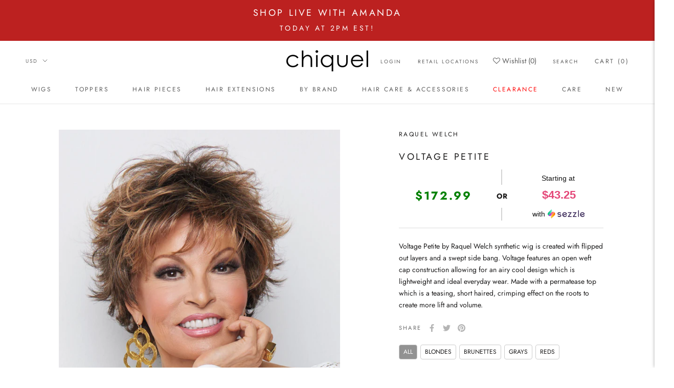

--- FILE ---
content_type: text/css
request_url: https://chiquel.com/cdn/shop/t/45/assets/custom.css?v=26858953897195045981768358034
body_size: 1281
content:
header.Header--transparent .Header__Logo img{filter:invert(1)}@media screen and (max-width: 1750px){.shopify-section--footer .Footer .Footer__Inner .Footer__Block{flex-basis:unset;width:33.3333%}}.home_delivery_sec{border-bottom:1px solid rgba(151,151,151,.5);padding:45px 50px 10px}.home_delivery_sec-inner{display:flex;flex-wrap:wrap;justify-content:space-between;margin:0 -15px}@media screen and (max-width: 768px){.home_delivery_sec-inner{justify-content:center}}.home_delivery_sec-inner .delivery_col{font-size:16px;padding:0 15px;line-height:19px;letter-spacing:.574677px;color:#4d4d4d;display:flex;margin-bottom:25px;align-items:center;font-family:DIN Neuzeit Grotesk,sans-serif}.home_delivery_sec-inner .delivery_col h3{line-height:21px;margin-bottom:5px;letter-spacing:.646511px;color:#222;font-family:DIN Neuzeit Grotesk,sans-serif}.home_delivery_sec-inner .delivery_col .col_icon{margin-right:20px}.Rte .eapp-events-calendar-grid-component{justify-content:center!important}.Rte .eapp-events-calendar-grid-component .eapp-events-calendar-grid-item{width:40%!important}.Header__SecondaryNav li.HorizontalList__Item a{color:#5c5c5c!important}.Header--transparent .Header__SecondaryNav li.HorizontalList__Item a{color:#fff!important}.Product__InfoWrapper{overflow:visible}.Form-CategoryItem{padding:4px 8px;margin-right:2px;margin-bottom:8px;border:1px solid #ccc;border-radius:4px;text-transform:uppercase;font-size:12px;display:inline-block}.active_tab{background:#929292;color:#fff}.ProductForm__Variants .ProductForm__Option ul.ColorSwatchList{margin-bottom:10px}.color_cutom_code{padding:15px 0}@media (max-width:690px){.shopify-section--footer .Footer .Footer__Inner .Footer__Block{width:100%}}input.Linklist__Checkbox[checked]{width:13px!important;height:14px;overflow:visible;top:23%;clip:unset;position:unset!important;margin:0}.Linklist__Item input.Linklist__Checkbox.u-visually-hidden{clip:unset;position:unset!important;margin-right:6px;width:13.5px;height:13.5px}.Linklist__Item:before,.Linklist__Checkbox+.Link:before{visibility:hidden}.CollectionFilters ul.Linklist li.Linklist__Item{display:flex;align-items:center;justify-content:flex-start}.CollectionFilters ul.Linklist .Linklist__Checkbox:checked+.Link{padding-left:0}span.ProductForm__OptionName.Variants-Label{text-transform:uppercase;color:#696969;display:block;padding-bottom:10px}.custom_sold_out Label{background-image:url(data:image/svg+xml,%3Csvg%20height%3D%2245%22%20width%3D%2245%22%20xmlns%3D%22http%3A%2F%2Fwww.w3.org%2F2000%2Fsvg%22%3E%3Cpolygon%20points%3D%220%2C0%200%2C45%2028%2C45%2045%2C23%2028%2C0%22%20style%3D%22fill%3A%23666%3B%22%2F%3E%3C%2Fsvg%3E);width:46px;height:46px;font-size:10px!important;line-height:inherit;padding-left:4px;background-size:cover;background-repeat:no-repeat;display:flex;align-items:center;color:#fff}.ProductForm__Option li.HorizontalList__Item{margin-right:3px;margin-left:3px}button.ProductForm__Item{margin-top:10px}.Product__InfoWrapper .Product__Info .ProductMeta__PriceList .Price--compareAt{color:#939393!important}.Image--fadeIn{opacity:1!important}.CollectionInner__Products .ProductItem__Title{color:#5c5c5c}.ProductListWrapper .ProductItem__Wrapper{text-align:center}.visible_time{visibility:visible!important}.AnnouncementBar{display:flex;justify-content:center;align-items:center}@media (max-width: 560px){.AnnouncementBar{flex-wrap:wrap;flex-direction:column-reverse}.container-timer{font-size:34px}}span.iWishCount{display:inline-block}.iWishView.Header__Icon.Icon-Wrapper i{font-size:26px}.iWishView.Collapsible__Button{display:none}.iWishView.Header__Icon{position:relative}.iWishView.Header__Icon .iWishCount{transform:none!important;display:inline-block;top:-8px!important;left:14px!important}.iWishAdd{color:#c2a284;text-transform:uppercase;font-size:12px!important;text-align:center;letter-spacing:.2em;font-family:DIN Neuzeit Grotesk,sans-serif;font-weight:300;font-style:normal;justify-content:center;margin-top:10px}.iwishAddWrap{margin:15px 0;text-align:center}.template- .PageTransition{position:unset!important}.iwishItem .ProductItem{visibility:visible!important}button.iwishBuyBtn{font-size:12px;padding:14px;width:100%;margin:10px 0}.iwishShareContainer{text-align:center}.iWishAddColl{position:absolute;z-index:2;right:8px;font-size:24px}@media screen and (max-width: 640px){.iWishView.Header__Icon{display:none}.iWishView.Collapsible__Button{display:block}}@media (max-width: 414px) .mf_popup_container .popup .init_state{flex-direction: column;-webkit-flex-direction: column}.kaching-bundles__bar-full-price{display:none}.react-side-draw .display-n{visibility:hidden;opacity:0;-webkit-transform:translateY(-5px);transform:translateY(-5px);height:unset!important;transition:all 0s linear}.react-side-draw .cart-btn{background:#c2a284!important;color:#fff!important;font-weight:400!important}.react-side-draw .cart-all-btn{background:#c2a284!important;color:#fff!important;font-weight:400!important;border-width:0px!important}.iwishProduct-row{padding:0 10px!important}.react-side-draw .exchange-btn,.react-side-draw .trash-btn{margin-top:35px!important}.react-side-draw .wish-title{letter-spacing:2px!important;font-size:23px!important;text-transform:uppercase!important}.react-side-draw .wish-title>strong{font-weight:200!important}.experience_container--modern{width:100%;margin:0 0 12px}.experience_container--modern .experience--modern{display:grid;grid-template-columns:1fr minmax(280px,520px) 1fr;align-items:center;background:#fff;border:1px solid rgba(0,0,0,.06);border-radius:16px;padding:14px 16px;box-shadow:0 8px 20px #0000000d}.experience_container--modern .experience__icon,.experience_container--modern .experience__text{grid-row:1;grid-column:2}.experience_container--modern .experience__icon{justify-self:start;width:48px;height:48px;flex:0 0 48px;display:flex;align-items:center;justify-content:center;border-radius:14px;background:#f7f7f7;border:1px solid rgba(0,0,0,.06)}.experience_container--modern .experience__text{justify-self:start;text-align:left;margin-left:58px}.experience_container--modern .experience__title{font-size:var(--exp-title-size, 13px);color:var(--exp-title-color, #333333);font-weight:700;line-height:1.15;letter-spacing:.02em;text-transform:uppercase}.experience_container--modern .experience__subtitle{font-size:var(--exp-subtitle-size, 13px);color:var(--exp-subtitle-color, #333333);font-weight:400;line-height:1.25;margin-top:4px}.experience_container--modern .experience__icon svg{width:var(--icon-size, 26px);height:var(--icon-size, 26px);display:block}.experience_container--modern .experience__icon svg *{vector-effect:non-scaling-stroke}.experience_container--modern .experience__icon{color:#111}.experience_container--modern .experience__title,.experience_container--modern .experience__subtitle{white-space:normal}@media (max-width: 640px){.experience_container--modern .experience--modern{display:flex;align-items:center;gap:12px}.experience_container--modern .experience__text{margin-left:0}}.Variant__Color{max-width:550px;margin:15px auto;display:block;text-align:center;text-transform:uppercase}.ProductItem__Sale{color:red}.ProductItem__Info--center{text-align:center}.ProductItem__Vendor{font-weight:700}
/*# sourceMappingURL=/cdn/shop/t/45/assets/custom.css.map?v=26858953897195045981768358034 */


--- FILE ---
content_type: text/css
request_url: https://cdn.shopify.com/extensions/019bbe8e-c3df-700f-9ee7-fc2925960d32/chiquel-make-an-offer-115/assets/make-offer.css
body_size: 2926
content:
/**
 * Make An Offer - Styles
 *
 * Mobile-responsive, accessible styles for the Make An Offer extension
 * Compatible with all Shopify themes
 */

/* ============================================
   Button Styles
   ============================================ */

.make-offer-button-wrapper {
  margin: 1rem 0;
}

.make-offer-button-wrapper--left {
  text-align: left;
}

.make-offer-button-wrapper--center {
  text-align: center;
}

.make-offer-button-wrapper--right {
  text-align: right;
}

.make-offer-button-wrapper--full-width {
  display: block;
  width: 100%;
}

.make-offer-button-wrapper--full-width .make-offer-button {
  display: flex;
  width: 100%;
}

/* Hide on mobile/desktop based on settings */
@media (max-width: 767px) {
  .make-offer-button-wrapper[data-hide-mobile] {
    display: none;
  }
}

@media (min-width: 768px) {
  .make-offer-button-wrapper[data-hide-desktop] {
    display: none;
  }
}

.make-offer-button {
  display: inline-flex;
  align-items: center;
  justify-content: center;
  gap: 0.5rem;
  padding: 0.875rem 1.5rem;
  font-size: 1rem;
  font-weight: 600;
  line-height: 1.5;
  text-align: center;
  text-decoration: none;
  border: 2px solid transparent;
  border-radius: 0.375rem;
  cursor: pointer;
  transition: all 0.2s ease;
  font-family: inherit;
}

.make-offer-button:hover {
  transform: translateY(-1px);
  box-shadow: 0 4px 12px rgba(0, 0, 0, 0.15);
}

.make-offer-button:active {
  transform: translateY(0);
}

.make-offer-button:focus {
  outline: 2px solid #5C6AC4;
  outline-offset: 2px;
}

/* Button Variants */
.make-offer-button--primary {
  background-color: #000;
  color: #fff;
}

.make-offer-button--secondary {
  background-color: #f3f4f6;
  color: #111827;
  border-color: #d1d5db;
}

.make-offer-button--outline {
  background-color: transparent;
  color: #000;
  border-color: currentColor;
}

.make-offer-button__icon {
  flex-shrink: 0;
}

.make-offer-button__subtext {
  margin-top: 0.5rem;
  font-size: 0.875rem;
  color: #6b7280;
}

/* ============================================
   Modal Base Styles
   ============================================ */

.make-offer-modal,
.make-offer-exit-modal {
  position: fixed;
  top: 0;
  left: 0;
  right: 0;
  bottom: 0;
  z-index: 9999;
  display: flex;
  align-items: center;
  justify-content: center;
  opacity: 0;
  visibility: hidden;
  transition: opacity 0.3s ease, visibility 0.3s ease;
}

.make-offer-modal[aria-hidden="false"],
.make-offer-exit-modal[aria-hidden="false"],
.make-offer-exit-modal--active {
  opacity: 1;
  visibility: visible;
}

.make-offer-modal__overlay,
.make-offer-exit-modal__overlay {
  position: absolute;
  top: 0;
  left: 0;
  right: 0;
  bottom: 0;
  background-color: rgba(0, 0, 0, 0.5);
  backdrop-filter: blur(2px);
}

.make-offer-modal__container,
.make-offer-exit-modal__container {
  position: relative;
  width: 100%;
  max-width: 600px;
  max-height: 90vh;
  margin: 1rem;
  background-color: #fff;
  border-radius: 0.75rem;
  box-shadow: 0 20px 25px -5px rgba(0, 0, 0, 0.1),
              0 10px 10px -5px rgba(0, 0, 0, 0.04);
  overflow: hidden;
  transform: scale(0.95);
  transition: transform 0.3s ease;
}

.make-offer-modal[aria-hidden="false"] .make-offer-modal__container,
.make-offer-exit-modal[aria-hidden="false"] .make-offer-exit-modal__container,
.make-offer-exit-modal--active .make-offer-exit-modal__container {
  transform: scale(1);
}

.make-offer-modal__content,
.make-offer-exit-modal__content {
  max-height: 90vh;
  overflow-y: auto;
  padding: 2rem;
}

/* ============================================
   Modal Header
   ============================================ */

.make-offer-modal__header,
.make-offer-exit-modal__header {
  display: flex;
  align-items: center;
  justify-content: space-between;
  margin-bottom: 1.5rem;
}

.make-offer-modal__title {
  font-size: 1.5rem;
  font-weight: 700;
  color: #111827;
  margin: 0;
}

.make-offer-modal__close,
.make-offer-exit-modal__close {
  padding: 0.5rem;
  background: transparent;
  border: none;
  cursor: pointer;
  color: #6b7280;
  border-radius: 0.375rem;
  transition: all 0.2s ease;
  margin-left: auto;
}

.make-offer-modal__close:hover,
.make-offer-exit-modal__close:hover {
  background-color: #f3f4f6;
  color: #111827;
}

.make-offer-modal__close:focus,
.make-offer-exit-modal__close:focus {
  outline: 2px solid #5C6AC4;
  outline-offset: 2px;
}

/* ============================================
   Exit Modal Hero
   ============================================ */

.make-offer-exit-modal__hero {
  text-align: center;
  margin-bottom: 2rem;
  padding: 1.5rem;
  background: linear-gradient(135deg, #667eea 0%, #764ba2 100%);
  color: #fff;
  border-radius: 0.5rem;
}

.make-offer-exit-modal__headline {
  font-size: 1.75rem;
  font-weight: 700;
  margin: 0 0 0.75rem 0;
}

.make-offer-exit-modal__description {
  font-size: 1rem;
  margin: 0 0 0.5rem 0;
  opacity: 0.95;
}

.make-offer-exit-modal__discount-hint {
  font-size: 0.875rem;
  margin: 0;
  opacity: 0.9;
  font-weight: 500;
}

/* ============================================
   Product Context
   ============================================ */

.make-offer-modal__product,
.make-offer-exit-modal__product {
  display: flex;
  gap: 1rem;
  padding: 1rem;
  background-color: #f9fafb;
  border-radius: 0.5rem;
  margin-bottom: 1.5rem;
}

.make-offer-modal__product-image,
.make-offer-exit-modal__product-image {
  flex-shrink: 0;
  width: 80px;
  height: 80px;
  border-radius: 0.375rem;
  overflow: hidden;
  background-color: #fff;
}

.make-offer-modal__product-image img,
.make-offer-exit-modal__product-image img {
  width: 100%;
  height: 100%;
  object-fit: cover;
}

.make-offer-modal__product-info,
.make-offer-exit-modal__product-info {
  flex: 1;
  min-width: 0;
}

.make-offer-modal__product-title,
.make-offer-exit-modal__product-title {
  font-size: 1rem;
  font-weight: 600;
  color: #111827;
  margin: 0 0 0.25rem 0;
  overflow: hidden;
  text-overflow: ellipsis;
  display: -webkit-box;
  -webkit-line-clamp: 2;
  -webkit-box-orient: vertical;
}

.make-offer-modal__product-variant,
.make-offer-exit-modal__product-variant {
  font-size: 0.875rem;
  color: #6b7280;
  margin: 0 0 0.5rem 0;
}

.make-offer-modal__product-price,
.make-offer-exit-modal__product-price {
  font-size: 0.875rem;
  margin: 0;
}

.make-offer-modal__price-label,
.make-offer-exit-modal__price-label {
  color: #6b7280;
}

.make-offer-modal__price-value,
.make-offer-exit-modal__price-value {
  font-weight: 600;
  color: #111827;
}

/* Variant inline in title */
.make-offer-modal__variant-inline {
  font-weight: 400;
  color: #6b7280;
  margin-left: 0.25rem;
}

/* Price lines */
.make-offer-modal__price-line {
  font-size: 0.875rem;
  color: #6b7280;
  margin: 0.125rem 0;
}

.make-offer-modal__price-line--offer {
  color: #059669;
}

/* ============================================
   Form Styles
   ============================================ */

.make-offer-form__fields {
  display: flex;
  flex-direction: column;
  gap: 1rem;
}

.make-offer-form__field {
  display: flex;
  flex-direction: column;
  gap: 0.5rem;
}

.make-offer-form__label {
  font-size: 0.875rem;
  font-weight: 600;
  color: #374151;
  display: flex;
  align-items: center;
  gap: 0.25rem;
}

.make-offer-form__required {
  color: #dc2626;
}

.make-offer-form__optional {
  font-weight: 400;
  color: #6b7280;
}

.make-offer-form__input-wrapper {
  position: relative;
  display: flex;
  align-items: center;
}

.make-offer-form__currency {
  position: absolute;
  left: 1rem;
  font-weight: 600;
  color: #6b7280;
  pointer-events: none;
}

.make-offer-form__input,
.make-offer-form__textarea {
  width: 100%;
  padding: 0.75rem 1rem;
  font-size: 1rem;
  font-family: inherit;
  color: #111827;
  background-color: #fff;
  border: 2px solid #d1d5db;
  border-radius: 0.375rem;
  transition: border-color 0.2s ease, box-shadow 0.2s ease;
}

.make-offer-form__input-wrapper .make-offer-form__input {
  padding-left: 2.5rem;
}

.make-offer-form__input:focus,
.make-offer-form__textarea:focus {
  outline: none;
  border-color: #5C6AC4;
  box-shadow: 0 0 0 3px rgba(92, 106, 196, 0.1);
}

.make-offer-form__input--error {
  border-color: #dc2626;
}

.make-offer-form__input--error:focus {
  border-color: #dc2626;
  box-shadow: 0 0 0 3px rgba(220, 38, 38, 0.1);
}

.make-offer-form__textarea {
  resize: vertical;
  min-height: 80px;
}

.make-offer-form__help {
  font-size: 0.75rem;
  color: #6b7280;
  margin: 0;
}

.make-offer-form__error {
  font-size: 0.75rem;
  color: #dc2626;
  margin: 0;
  display: none;
}

/* ============================================
   Form Messages
   ============================================ */

.make-offer-form__message,
.make-offer-exit-form__message {
  display: none;
  align-items: flex-start;
  gap: 0.75rem;
  padding: 1rem;
  border-radius: 0.5rem;
  margin: 1rem 0;
}

.make-offer-form__message svg,
.make-offer-exit-form__message svg {
  flex-shrink: 0;
  margin-top: 0.125rem;
}

.make-offer-form__message p,
.make-offer-exit-form__message p {
  margin: 0;
  font-size: 0.875rem;
}

.make-offer-form__message--success,
.make-offer-exit-form__message--success {
  background-color: #d1fae5;
  color: #065f46;
}

.make-offer-form__message--error,
.make-offer-exit-form__message--error {
  background-color: #fee2e2;
  color: #991b1b;
}

/* ============================================
   Form Actions
   ============================================ */

.make-offer-form__actions,
.make-offer-exit-form__actions {
  display: flex;
  gap: 0.75rem;
  margin-top: 1.5rem;
}

.make-offer-form__button,
.make-offer-exit-form__button {
  flex: 1;
  padding: 0.875rem 1.5rem;
  font-size: 1rem;
  font-weight: 600;
  font-family: inherit;
  border: 2px solid transparent;
  border-radius: 0.375rem;
  cursor: pointer;
  transition: all 0.2s ease;
  position: relative;
}

.make-offer-form__button--primary,
.make-offer-exit-form__button--primary {
  background-color: #000;
  color: #fff;
}

.make-offer-form__button--primary:hover,
.make-offer-exit-form__button--primary:hover {
  background-color: #1f2937;
}

.make-offer-form__button--primary:disabled,
.make-offer-exit-form__button--primary:disabled {
  opacity: 0.6;
  cursor: not-allowed;
}

.make-offer-form__button--secondary,
.make-offer-exit-form__button--secondary {
  background-color: #fff;
  color: #374151;
  border-color: #d1d5db;
}

.make-offer-form__button--secondary:hover,
.make-offer-exit-form__button--secondary:hover {
  background-color: #f9fafb;
}

.make-offer-form__button:focus,
.make-offer-exit-form__button:focus {
  outline: 2px solid #5C6AC4;
  outline-offset: 2px;
}

/* Spinner */
.make-offer-form__spinner,
.make-offer-exit-form__spinner {
  display: none;
  width: 20px;
  height: 20px;
  border: 2px solid rgba(255, 255, 255, 0.3);
  border-top-color: #fff;
  border-radius: 50%;
  animation: spin 0.6s linear infinite;
}

@keyframes spin {
  to {
    transform: rotate(360deg);
  }
}

/* ============================================
   Responsive Design
   ============================================ */

@media (max-width: 640px) {
  .make-offer-modal__content,
  .make-offer-exit-modal__content {
    padding: 1.5rem;
  }

  .make-offer-modal__title {
    font-size: 1.25rem;
  }

  .make-offer-exit-modal__headline {
    font-size: 1.5rem;
  }

  .make-offer-form__actions,
  .make-offer-exit-form__actions {
    flex-direction: column;
  }

  .make-offer-modal__product,
  .make-offer-exit-modal__product {
    flex-direction: column;
    align-items: center;
    text-align: center;
  }

  .make-offer-modal__product-image,
  .make-offer-exit-modal__product-image {
    width: 120px;
    height: 120px;
  }
}

/* ============================================
   Accessibility
   ============================================ */

/* High Contrast Mode Support */
@media (prefers-contrast: high) {
  .make-offer-button,
  .make-offer-form__input,
  .make-offer-form__textarea,
  .make-offer-form__button,
  .make-offer-exit-form__button {
    border-width: 2px;
  }
}

/* Reduced Motion */
@media (prefers-reduced-motion: reduce) {
  .make-offer-modal,
  .make-offer-exit-modal,
  .make-offer-modal__container,
  .make-offer-exit-modal__container,
  .make-offer-button,
  .make-offer-form__input,
  .make-offer-form__textarea,
  .make-offer-form__button,
  .make-offer-exit-form__button {
    transition: none;
  }

  .make-offer-form__spinner,
  .make-offer-exit-form__spinner {
    animation: none;
  }
}

/* Focus Visible (modern browsers) */
.make-offer-button:focus:not(:focus-visible),
.make-offer-modal__close:focus:not(:focus-visible),
.make-offer-exit-modal__close:focus:not(:focus-visible),
.make-offer-form__button:focus:not(:focus-visible),
.make-offer-exit-form__button:focus:not(:focus-visible) {
  outline: none;
}

/* Screen Reader Only */
.sr-only {
  position: absolute;
  width: 1px;
  height: 1px;
  padding: 0;
  margin: -1px;
  overflow: hidden;
  clip: rect(0, 0, 0, 0);
  white-space: nowrap;
  border-width: 0;
}
/* ============================================
   Updated Product Card Styles
   ============================================ */

.make-offer-modal__pricing {
  margin: 1rem 0;
  padding: 1rem;
  background: #f8f9fa;
  border-radius: 8px;
  border: 1px solid #e9ecef;
  display: table;
  width: 100%;
}

.make-offer-modal__original-price,
.make-offer-modal__offer-price {
  display: table-row;
  font-size: 1rem;
}

.make-offer-modal__original-price {
  color: #6c757d;
}

.make-offer-modal__original-price .make-offer-modal__price-value {
  color: #6c757d;
  font-weight: normal;
  opacity: 0.7;
}

.make-offer-modal__offer-price {
  font-weight: 700;
  color: #dc3545;
}

.make-offer-modal__offer-price .make-offer-modal__price-value {
  color: #dc3545;
  font-weight: 600;
}

.make-offer-modal__price-label,
.make-offer-modal__price-value {
  display: table-cell;
  padding: 0.25rem 0;
}

.make-offer-modal__price-label {
  font-weight: 500;
  text-align: left;
  width: 1%;
  white-space: nowrap;
  padding-right: 1rem;
}

.make-offer-modal__price-value {
  text-align: right;
  font-weight: 600;
}

.make-offer-modal__discount {
  color: #28a745;
  font-weight: 600;
  font-size: 0.9rem;
  margin-left: 0.5rem;
}

.make-offer-modal__quantity {
  display: flex;
  align-items: center;
  gap: 0.75rem;
  margin-top: 1rem;
  padding-top: 1rem;
  border-top: 1px solid #e9ecef;
}

.make-offer-modal__quantity-label {
  font-weight: 500;
  font-size: 0.9rem;
  color: #495057;
}

.make-offer-modal__quantity-input {
  width: 80px;
  padding: 0.5rem;
  border: 1px solid #ced4da;
  border-radius: 4px;
  text-align: center;
  font-size: 1rem;
  font-weight: 500;
}

.make-offer-modal__quantity-input:focus {
  outline: none;
  border-color: #007bff;
  box-shadow: 0 0 0 0.2rem rgba(0, 123, 255, 0.25);
}

/* ============================================
   Updated Form Styles
   ============================================ */

.make-offer-form__field--checkbox {
  margin-top: 1.5rem;
}

.make-offer-form__checkbox-label {
  display: flex;
  align-items: flex-start;
  gap: 0.75rem;
  cursor: pointer;
  font-size: 0.9rem;
  line-height: 1.4;
  color: #495057;
}

.make-offer-form__checkbox {
  margin-top: 0.125rem;
  width: 1.2rem;
  height: 1.2rem;
  accent-color: #007bff;
  cursor: pointer;
}

.make-offer-form__checkbox-text {
  font-weight: 500;
}

.make-offer-form__privacy-link {
  color: inherit;
  text-decoration: underline;
  transition: opacity 0.2s ease;
}

.make-offer-form__privacy-link:hover {
  opacity: 0.7;
}

.make-offer-form__checkbox:focus {
  outline: 2px solid #007bff;
  outline-offset: 2px;
}

/* ============================================
   Auto-Accept Success Message
   ============================================ */

.make-offer-modal__auto-accept {
  display: none;
  padding: 2rem;
  text-align: center;
  animation: fadeIn 0.3s ease-in-out;
}

.make-offer-modal__auto-accept-content {
  max-width: 500px;
  margin: 0 auto;
}

.make-offer-modal__success-icon {
  margin: 0 auto 1.5rem;
  animation: scaleIn 0.5s ease-out;
}

.make-offer-modal__auto-accept-title {
  font-size: 1.75rem;
  font-weight: 700;
  color: #10B981;
  margin-bottom: 1rem;
  line-height: 1.3;
}

.make-offer-modal__auto-accept-text {
  font-size: 1.05rem;
  color: #6c757d;
  margin-bottom: 2rem;
  line-height: 1.6;
}

.make-offer-modal__auto-accept-details {
  background: #f8f9fa;
  border-radius: 12px;
  padding: 1.5rem;
  margin-bottom: 2rem;
  text-align: left;
}

.make-offer-modal__detail-row {
  display: flex;
  justify-content: space-between;
  align-items: center;
  padding: 0.75rem 0;
  border-bottom: 1px solid #e9ecef;
}

.make-offer-modal__detail-row:last-child {
  border-bottom: none;
}

.make-offer-modal__detail-label {
  font-size: 1rem;
  color: #6c757d;
  font-weight: 500;
}

.make-offer-modal__detail-value {
  font-size: 1.1rem;
  color: #212529;
  font-weight: 600;
}

.make-offer-modal__detail-value--highlight {
  color: #007bff;
  font-size: 1.25rem;
}

.make-offer-modal__detail-value--success {
  color: #10B981;
  font-size: 1.15rem;
}

.make-offer-modal__checkout-button {
  display: inline-block;
  background: #10B981;
  color: white;
  padding: 1rem 2.5rem;
  border-radius: 8px;
  font-size: 1.1rem;
  font-weight: 600;
  text-decoration: none;
  transition: all 0.2s ease;
  margin-bottom: 1rem;
  box-shadow: 0 4px 6px rgba(16, 185, 129, 0.2);
}

.make-offer-modal__checkout-button:hover {
  background: #059669;
  transform: translateY(-2px);
  box-shadow: 0 6px 12px rgba(16, 185, 129, 0.3);
  color: white;
  text-decoration: none;
}

.make-offer-modal__checkout-button:active {
  transform: translateY(0);
}

.make-offer-modal__auto-accept-note {
  font-size: 0.9rem;
  color: #6c757d;
  margin: 1rem 0 0;
  font-style: italic;
}

.make-offer-modal__new-offer-button {
  display: block;
  width: 100%;
  background: #fff;
  color: #374151;
  padding: 0.875rem 1.5rem;
  border: 2px solid #d1d5db;
  border-radius: 8px;
  font-size: 1rem;
  font-weight: 600;
  text-align: center;
  cursor: pointer;
  transition: all 0.2s ease;
  margin-bottom: 0.5rem;
}

.make-offer-modal__new-offer-button:hover {
  background: #f9fafb;
  border-color: #9ca3af;
}

@keyframes fadeIn {
  from {
    opacity: 0;
  }
  to {
    opacity: 1;
  }
}

@keyframes scaleIn {
  from {
    transform: scale(0.5);
    opacity: 0;
  }
  to {
    transform: scale(1);
    opacity: 1;
  }
}

/* Mobile responsive for auto-accept */
@media (max-width: 600px) {
  .make-offer-modal__auto-accept {
    padding: 1.25rem;
  }

  .make-offer-modal__success-icon {
    margin-bottom: 1rem;
  }

  .make-offer-modal__success-icon svg {
    width: 48px;
    height: 48px;
  }

  .make-offer-modal__auto-accept-title {
    font-size: 1.35rem;
    margin-bottom: 0.75rem;
  }

  .make-offer-modal__auto-accept-text {
    font-size: 0.9rem;
    margin-bottom: 1.25rem;
    line-height: 1.5;
  }

  .make-offer-modal__auto-accept-details {
    padding: 1rem;
    margin-bottom: 1.25rem;
    border-radius: 8px;
  }

  .make-offer-modal__detail-row {
    padding: 0.5rem 0;
    flex-wrap: wrap;
    gap: 0.25rem;
  }

  .make-offer-modal__detail-label {
    font-size: 0.875rem;
  }

  .make-offer-modal__detail-value {
    font-size: 0.95rem;
  }

  .make-offer-modal__detail-value--highlight {
    font-size: 1.05rem;
  }

  .make-offer-modal__detail-value--success {
    font-size: 1rem;
  }

  .make-offer-modal__checkout-button {
    width: 100%;
    padding: 0.875rem 1rem;
    font-size: 1rem;
    border-radius: 6px;
    margin-bottom: 0.75rem;
  }

  .make-offer-modal__new-offer-button {
    width: 100%;
    padding: 0.75rem 1rem;
    font-size: 0.9rem;
  }

  .make-offer-modal__auto-accept-note {
    font-size: 0.8rem;
    margin-top: 0.75rem;
  }

  /* Product card in auto-accept */
  .make-offer-modal__auto-accept .make-offer-modal__product {
    flex-direction: row;
    align-items: center;
    text-align: left;
    padding: 0.75rem;
    gap: 0.75rem;
    margin-bottom: 1rem;
  }

  .make-offer-modal__auto-accept .make-offer-modal__product-image {
    width: 60px;
    height: 60px;
    flex-shrink: 0;
  }

  .make-offer-modal__auto-accept .make-offer-modal__product-title {
    font-size: 0.9rem;
    margin-bottom: 0.125rem;
  }

  .make-offer-modal__auto-accept .make-offer-modal__product-variant {
    font-size: 0.8rem;
    margin-bottom: 0;
  }
}

/* Extra small screens */
@media (max-width: 375px) {
  .make-offer-modal__auto-accept {
    padding: 1rem;
  }

  .make-offer-modal__auto-accept-title {
    font-size: 1.2rem;
  }

  .make-offer-modal__auto-accept-text {
    font-size: 0.85rem;
  }

  .make-offer-modal__detail-row {
    flex-direction: column;
    align-items: flex-start;
    gap: 0.125rem;
  }

  .make-offer-modal__detail-value {
    font-size: 1rem;
    font-weight: 700;
  }
}


--- FILE ---
content_type: text/javascript
request_url: https://cdn.shopify.com/extensions/019bbe8e-c3df-700f-9ee7-fc2925960d32/chiquel-make-an-offer-115/assets/make-offer.js
body_size: 12348
content:
/**
 * Make An Offer - Main JavaScript
 *
 * Handles:
 * - Modal open/close functionality
 * - Form validation
 * - AJAX form submission
 * - Success/error handling
 * - Analytics tracking
 */

(function() {
  'use strict';

  // Debug mode - set to true to enable console logging
  const DEBUG = false;

  // Debug logging functions - only log when DEBUG is true
  const debugLog = (...args) => DEBUG && debugLog('', ...args);
  const debugError = (...args) => DEBUG && debugError('', ...args);
  const debugWarn = (...args) => DEBUG && console.warn('[Make An Offer]', ...args);

  // Configuration
  const CONFIG = {
    // Use the correct API endpoint (matches App Proxy subpath in Partners dashboard)
    apiEndpoint: '/apps/make-an-offer-1/api/offers',
    scheduleApiEndpoint: '/apps/make-an-offer-1/api/schedule-status',
    minOfferPercentage: 50, // Default, overridden by block settings
    currencySymbol: '$',
    storageKey: 'makeAnOffer_acceptedOffers',
    scheduleCacheKey: 'makeAnOffer_scheduleStatus',
    scheduleCacheDuration: 60000, // 1 minute cache
    offerExpiryHours: 24, // Offers expire after 24 hours
  };

  // Schedule status cache
  let scheduleChecked = false;
  let scheduleActive = true;

  /**
   * Get the Shopify shop domain (myshopify.com format)
   * Uses Shopify.shop if available, falls back to hostname
   */
  function getShopDomain() {
    // Shopify provides the myshopify.com domain in Shopify.shop
    if (typeof Shopify !== 'undefined' && Shopify.shop) {
      return Shopify.shop;
    }
    // Fallback to hostname (for dev/testing)
    return window.location.hostname;
  }

  // Targeting settings cache
  let targetingSettings = null;

  // Current variant being offered on
  let currentVariantId = null;

  // DOM Elements
  let modal = null;
  let form = null;
  let overlay = null;
  let closeButtons = [];
  let submitButton = null;
  let offerInput = null;

  /**
   * Check if offers are currently active based on schedule
   * Also retrieves and caches targeting settings
   */
  async function checkScheduleStatus() {
    // Check localStorage cache first
    try {
      const cached = localStorage.getItem(CONFIG.scheduleCacheKey);
      if (cached) {
        const { active, targeting, cacheUntil } = JSON.parse(cached);
        if (new Date(cacheUntil) > new Date()) {
          debugLog(' Schedule status from cache:', active);
          targetingSettings = targeting || null;
          return active;
        }
      }
    } catch (e) {
      debugError(' Error reading schedule cache:', e);
    }

    // Fetch fresh status from API
    try {
      const response = await fetch(CONFIG.scheduleApiEndpoint, {
        headers: {
          'X-Shopify-Shop-Domain': getShopDomain(),
        },
      });

      if (!response.ok) {
        debugError(' Schedule API error:', response.status);
        return true; // Default to active on error
      }

      const data = await response.json();

      // Store targeting settings
      targetingSettings = data.targeting || null;

      // Cache the result (including targeting)
      localStorage.setItem(CONFIG.scheduleCacheKey, JSON.stringify({
        active: data.active,
        targeting: data.targeting,
        cacheUntil: data.cacheUntil || new Date(Date.now() + CONFIG.scheduleCacheDuration).toISOString(),
      }));

      debugLog(' Schedule status from API:', data.active, 'Targeting:', data.targeting);
      return data.active;
    } catch (error) {
      debugError(' Error checking schedule:', error);
      return true; // Default to active on error
    }
  }

  /**
   * Check if a product should show the offer button based on targeting
   * @param {string} productCollections - Comma-separated collection handles
   * @returns {boolean} - Whether to show the button
   */
  function checkCollectionTargeting(productCollections) {
    // If no targeting settings or targeting disabled, show all
    if (!targetingSettings || !targetingSettings.enabled) {
      return true;
    }

    // Parse product collections
    const productCollectionHandles = productCollections
      ? productCollections.split(',').map(h => h.trim().toLowerCase())
      : [];

    const targetHandles = (targetingSettings.collectionHandles || []).map(h => h.toLowerCase());
    const mode = targetingSettings.mode || 'include';

    // Check if any of the product's collections match the target collections
    const hasMatch = productCollectionHandles.some(handle =>
      targetHandles.includes(handle)
    );

    debugLog(' Targeting check:', {
      mode,
      productCollections: productCollectionHandles,
      targetCollections: targetHandles,
      hasMatch,
    });

    if (mode === 'include') {
      // Include mode: only show if product is in one of the target collections
      return hasMatch;
    } else {
      // Exclude mode: hide if product is in one of the excluded collections
      return !hasMatch;
    }
  }

  /**
   * Show or hide all offer trigger buttons based on schedule and targeting
   */
  function updateButtonVisibility(isActive) {
    const wrappers = document.querySelectorAll('.make-offer-button-wrapper');

    let shownCount = 0;
    let hiddenCount = 0;

    wrappers.forEach(wrapper => {
      const trigger = wrapper.querySelector('[data-make-offer-trigger]');

      // First check schedule
      if (!isActive) {
        wrapper.style.display = 'none';
        if (trigger) trigger.style.display = 'none';
        hiddenCount++;
        return;
      }

      // Then check collection targeting
      const productCollections = wrapper.dataset.productCollections || '';
      const showForTargeting = checkCollectionTargeting(productCollections);

      if (showForTargeting) {
        wrapper.style.display = '';
        if (trigger) trigger.style.display = '';
        shownCount++;
      } else {
        wrapper.style.display = 'none';
        if (trigger) trigger.style.display = 'none';
        hiddenCount++;
      }
    });

    debugLog(' Button visibility updated - Shown:', shownCount, 'Hidden:', hiddenCount);
  }

  /**
   * Initialize with schedule check
   */
  async function initWithSchedule() {
    const isActive = await checkScheduleStatus();
    scheduleChecked = true;
    scheduleActive = isActive;

    if (!isActive) {
      updateButtonVisibility(false);
      debugLog(' Offers are currently inactive due to schedule');
      return; // Don't set up triggers if inactive
    }

    // IMPORTANT: Apply targeting filter even when schedule is active
    // This ensures collection targeting is checked on every page load
    updateButtonVisibility(true);

    // Continue with normal setup
    setup();
  }

  /**
   * Initialize the Make An Offer functionality
   */
  function init() {
    debugLog('VERSION 43 - Production (logging suppressed)');
    debugLog('Initializing...');

    // Wait for DOM to be ready, then check schedule
    if (document.readyState === 'loading') {
      debugLog(' Waiting for DOM ready...');
      document.addEventListener('DOMContentLoaded', initWithSchedule);
    } else {
      debugLog(' DOM already ready, checking schedule...');
      initWithSchedule();
    }
  }

  /**
   * Set up event listeners and initial state
   */
  function setup() {
    debugLog(' Setting up...');

    modal = document.getElementById('makeOfferModal');
    debugLog(' Modal found:', modal);

    if (!modal) {
      debugError(' Modal not found!');
      return;
    }

    form = document.getElementById('makeOfferForm');
    overlay = modal.querySelector('[data-modal-overlay]');
    closeButtons = modal.querySelectorAll('[data-modal-close]');
    submitButton = modal.querySelector('[data-submit-button]');
    offerInput = modal.querySelector('[data-offer-input]');

    debugLog(' Form:', form);
    debugLog(' Overlay:', overlay);
    debugLog(' Close buttons:', closeButtons.length);
    debugLog(' Submit button:', submitButton);

    // Get settings from block
    const minOfferPercentage = parseInt(modal.dataset.minOfferPercentage) || CONFIG.minOfferPercentage;
    CONFIG.minOfferPercentage = minOfferPercentage;

    // Set up event listeners
    setupTriggers();
    setupModal();
    setupForm();
    setupVariantChange();

    // Initialize product context if on product page
    if (window.location.pathname.includes('/products/')) {
      initializeProductContext();
    }

    debugLog(' Setup complete!');
  }

  /**
   * Get all stored accepted offers from localStorage
   */
  function getStoredOffers() {
    try {
      const stored = localStorage.getItem(CONFIG.storageKey);
      return stored ? JSON.parse(stored) : {};
    } catch (e) {
      debugError(' Error reading stored offers:', e);
      return {};
    }
  }

  /**
   * Get stored offer for a specific variant
   */
  function getStoredOffer(variantId) {
    const offers = getStoredOffers();
    const offer = offers[variantId];

    if (!offer) return null;

    // Check if offer has expired
    const expiryTime = offer.submittedAt + (CONFIG.offerExpiryHours * 60 * 60 * 1000);
    if (Date.now() > expiryTime) {
      debugLog(' Stored offer expired, removing');
      removeStoredOffer(variantId);
      return null;
    }

    return offer;
  }

  /**
   * Save accepted offer to localStorage
   */
  function saveAcceptedOffer(variantId, offerData) {
    try {
      const offers = getStoredOffers();
      offers[variantId] = {
        ...offerData,
        status: 'accepted',
        submittedAt: Date.now(),
      };
      localStorage.setItem(CONFIG.storageKey, JSON.stringify(offers));
      debugLog(' Saved accepted offer for variant:', variantId);
    } catch (e) {
      debugError(' Error saving offer:', e);
    }
  }

  /**
   * Remove stored offer for a variant
   */
  function removeStoredOffer(variantId) {
    try {
      const offers = getStoredOffers();
      delete offers[variantId];
      localStorage.setItem(CONFIG.storageKey, JSON.stringify(offers));
      debugLog(' Removed stored offer for variant:', variantId);
    } catch (e) {
      debugError(' Error removing offer:', e);
    }
  }

  /**
   * Validate a stored offer by checking with the server
   * Returns true if the offer is still valid for checkout, false otherwise
   * IMPORTANT: Only clears localStorage when we get a DEFINITIVE "invalid" response
   * On network errors or missing offerId, we keep the offer (better UX)
   */
  async function validateStoredOffer(storedOffer, variantId) {
    // If no offerId stored (old format or not saved), we can't validate
    // But we should KEEP the offer and show checkout - better UX than losing it
    if (!storedOffer.offerId) {
      debugLog(' No offerId in stored offer, skipping validation (keeping offer)');
      return true; // Keep the offer, show checkout
    }

    try {
      debugLog(' Validating stored offer:', storedOffer.offerId);
      const response = await fetch(`${CONFIG.apiEndpoint}/status?offerId=${storedOffer.offerId}`, {
        method: 'GET',
        headers: {
          'Content-Type': 'application/json',
        }
      });

      // If API call fails (404, 500, etc), keep the offer - don't clear on errors
      if (!response.ok) {
        debugLog(' Validation request failed (status:', response.status, '), keeping offer');
        return true; // Keep the offer, show checkout
      }

      const result = await response.json();
      debugLog(' Validation result:', result);

      // ONLY clear when we get a definitive "invalid" response
      // This means the offer exists in DB but is COMPLETED (already purchased)
      if (result.success && result.valid === false) {
        debugLog(' Offer is COMPLETED/invalid (status:', result.status, '), clearing stored offer');
        removeStoredOffer(variantId);
        return false;
      }

      // Offer is valid or we couldn't determine status - show checkout
      return true;
    } catch (error) {
      // On network error, keep the offer - don't punish user for network issues
      debugError(' Error validating offer (network issue?):', error);
      debugLog(' Keeping offer due to validation error');
      return true; // Keep the offer, show checkout
    }
  }

  /**
   * Reset modal to show fresh offer form
   */
  function showFreshOfferForm() {
    debugLog(' Showing fresh offer form');

    // Show form
    if (form) {
      form.style.display = '';
      form.reset();
    }

    // Show product context
    const productContext = modal.querySelector('[data-product-context]');
    if (productContext) {
      productContext.style.display = '';
    }

    // Hide auto-accept message
    const autoAcceptMessage = modal.querySelector('[data-auto-accept-message]');
    if (autoAcceptMessage) {
      autoAcceptMessage.style.display = 'none';
    }

    // Hide counter offer message
    const counterOfferMessage = modal.querySelector('[data-counter-offer-message]');
    if (counterOfferMessage) {
      counterOfferMessage.style.display = 'none';
    }

    // Hide declined message
    const declinedMessage = modal.querySelector('[data-declined-message]');
    if (declinedMessage) {
      declinedMessage.style.display = 'none';
    }

    // Hide messages
    hideMessage('success');
    hideMessage('error');

    // Reset offer display to show original price with 0%
    const offerDisplayElement = modal.querySelector('[data-offer-display]');
    if (offerDisplayElement) {
      const originalPrice = parseFloat(modal.dataset.originalPrice) || 0;
      const currency = modal.dataset.currency || 'USD';
      const currencySymbol = getCurrencySymbol(currency);
      if (originalPrice > 0) {
        offerDisplayElement.innerHTML = `${currencySymbol}${originalPrice.toFixed(2)} ${currency} (0%)`;
      } else {
        offerDisplayElement.textContent = '--';
      }
    }

    // Focus offer input
    setTimeout(() => {
      if (offerInput) {
        offerInput.focus();
      }
    }, 100);
  }

  /**
   * Set up trigger buttons
   */
  function setupTriggers() {
    const triggers = document.querySelectorAll('[data-make-offer-trigger]');
    debugLog(' Found', triggers.length, 'trigger buttons');
    debugLog(' Triggers:', triggers);

    triggers.forEach((trigger, index) => {
      debugLog(`Setting up trigger ${index}:`, trigger);
      trigger.addEventListener('click', handleTriggerClick);
    });
  }

  /**
   * Handle trigger button click
   */
  function handleTriggerClick(e) {
    debugLog(' Button clicked!', e.currentTarget);

    const trigger = e.currentTarget;

    // Get product data from trigger
    const productData = {
      productId: trigger.dataset.productId,
      productTitle: trigger.dataset.productTitle,
      productImage: trigger.dataset.productImage,
      variantId: trigger.dataset.variantId,
      variantTitle: trigger.dataset.variantTitle,
      variantPrice: parseFloat(trigger.dataset.variantPrice),
      currency: trigger.dataset.currency || 'USD',
    };

    debugLog(' Product data:', productData);

    openModal(productData);

    // Track event
    trackEvent('make_offer_button_clicked', productData);
  }

  /**
   * Set up modal event listeners
   */
  function setupModal() {
    // Close on overlay click
    if (overlay) {
      overlay.addEventListener('click', closeModal);
    }

    // Close on close button click
    closeButtons.forEach(button => {
      button.addEventListener('click', closeModal);
    });

    // Close on Escape key
    document.addEventListener('keydown', (e) => {
      if (e.key === 'Escape' && modal.getAttribute('aria-hidden') === 'false') {
        closeModal();
      }
    });
  }

  /**
   * Open the modal with product context
   */
  async function openModal(productData) {
    debugLog(' Opening modal with data:', productData);

    if (!modal) {
      debugError(' No modal element found!');
      return;
    }

    // Store current variant ID
    currentVariantId = productData.variantId;

    // Populate product context
    populateProductContext(productData);

    // Update form
    modal.querySelector('[data-currency-symbol]').textContent = getCurrencySymbol(productData.currency);

    // Set hidden fields
    modal.querySelector('[data-product-id-input]').value = productData.productId;
    modal.querySelector('[data-product-title-input]').value = productData.productTitle;
    modal.querySelector('[data-product-image-input]').value = productData.productImage || '';
    modal.querySelector('[data-variant-id-input]').value = productData.variantId;
    modal.querySelector('[data-variant-title-input]').value = productData.variantTitle || '';
    modal.querySelector('[data-original-price-input]').value = productData.variantPrice;
    modal.querySelector('[data-currency-input]').value = productData.currency;

    // Set placeholder on offer input to show original price as hint
    if (offerInput) {
      offerInput.placeholder = productData.variantPrice.toFixed(2);
      offerInput.value = ''; // Clear any previous value
    }

    debugLog(' Setting modal to visible');

    // Show modal
    modal.setAttribute('aria-hidden', 'false');
    modal.style.display = 'flex'; // Force display
    modal.style.opacity = '1'; // Force opacity
    modal.style.visibility = 'visible'; // Force visibility
    document.body.style.overflow = 'hidden';

    debugLog(' Modal should now be visible');

    // Check for existing accepted or countered offer for this variant
    const storedOffer = getStoredOffer(productData.variantId);

    if (storedOffer && storedOffer.checkoutUrl) {
      debugLog(' Found stored offer, validating...', storedOffer);

      // Validate the offer is still valid before showing checkout
      const isValid = await validateStoredOffer(storedOffer, productData.variantId);

      if (isValid) {
        if (storedOffer.status === 'accepted') {
          debugLog(' Stored offer is valid, showing accepted checkout');
          // Show the accepted offer screen instead of the form
          // Mark as fromStorage so we don't re-save it
          showAutoAcceptedMessage(storedOffer.checkoutUrl, { ...storedOffer, fromStorage: true });
          return;
        } else if (storedOffer.status === 'countered') {
          debugLog(' Stored offer is valid, showing counter offer checkout');
          // Show the counter offer screen instead of the form
          // Mark as fromStorage so we don't re-save it
          showCounterOfferMessage(storedOffer.checkoutUrl, { ...storedOffer, fromStorage: true }, storedOffer.counterOfferAmount);
          return;
        }
      } else {
        debugLog(' Stored offer is no longer valid, showing fresh form');
      }
    }

    // No stored offer or invalid - show fresh form
    showFreshOfferForm();
  }

  /**
   * Close the modal
   */
  function closeModal() {
    if (!modal) return;

    // Remove focus from modal elements before hiding (prevents aria-hidden warning)
    if (document.activeElement && modal.contains(document.activeElement)) {
      document.activeElement.blur();
    }

    // Hide modal visually
    modal.setAttribute('aria-hidden', 'true');
    modal.style.display = 'none';
    modal.style.opacity = '0';
    modal.style.visibility = 'hidden';
    document.body.style.overflow = '';

    // Reset form and UI state
    setTimeout(() => {
      // Reset form
      if (form) {
        form.reset();
        form.style.display = ''; // Reset form display (was hidden for auto-accept)
      }

      // Reset product context display (was hidden for auto-accept)
      const productContext = modal.querySelector('[data-product-context]');
      if (productContext) {
        productContext.style.display = '';
      }

      // Hide auto-accept message
      const autoAcceptMessage = modal.querySelector('[data-auto-accept-message]');
      if (autoAcceptMessage) {
        autoAcceptMessage.style.display = 'none';
      }

      // Hide success/error messages
      hideMessage('success');
      hideMessage('error');
    }, 300);
  }

  /**
   * Populate product context in modal
   */
  function populateProductContext(productData) {
    const productImage = modal.querySelector('[data-product-image]');
    const productTitle = modal.querySelector('[data-product-title]');
    const variantTitle = modal.querySelector('[data-variant-title]');
    const productPrice = modal.querySelector('[data-product-price]');
    const offerDisplay = modal.querySelector('[data-offer-display]');

    if (productImage) {
      productImage.src = productData.productImage || '';
      productImage.alt = productData.productTitle;
    }

    if (productTitle) {
      productTitle.textContent = productData.productTitle;
    }

    if (variantTitle) {
      if (productData.variantTitle && productData.variantTitle !== 'Default Title') {
        variantTitle.textContent = `(${productData.variantTitle})`;
        variantTitle.style.display = 'inline';
      } else {
        variantTitle.style.display = 'none';
      }
    }

    // Update price display with currency symbol and code
    const currencySymbol = getCurrencySymbol(productData.currency);
    if (productPrice) {
      productPrice.textContent = `${currencySymbol}${productData.variantPrice.toFixed(2)} ${productData.currency}`;
    }

    // Set offer display to original price (0% discount)
    if (offerDisplay) {
      offerDisplay.textContent = `${currencySymbol}${productData.variantPrice.toFixed(2)} ${productData.currency} (0%)`;
    }

    // Store original price for calculations
    if (modal) {
      modal.dataset.originalPrice = productData.variantPrice;
      modal.dataset.currency = productData.currency;
    }
  }

  /**
   * Set up form validation and submission
   */
  function setupForm() {
    if (!form) return;

    // Real-time validation and price update on offer input
    if (offerInput) {
      offerInput.addEventListener('input', validateOfferAmount);
      offerInput.addEventListener('input', updateOfferDisplay);
      offerInput.addEventListener('blur', validateOfferAmount);
    }

    // Character count for message field
    const messageField = form.querySelector('[name="message"]');
    const charCount = form.querySelector('[data-char-count]');
    if (messageField && charCount) {
      messageField.addEventListener('input', () => {
        charCount.textContent = messageField.value.length;
      });
    }

    // Form submission
    form.addEventListener('submit', handleFormSubmit);
  }

  /**
   * Validate offer amount
   */
  function validateOfferAmount(e) {
    const input = e.target;
    const originalPrice = parseFloat(modal.querySelector('[data-original-price-input]').value);
    const offerAmount = parseFloat(input.value);
    const errorElement = document.getElementById('offerAmountError');

    if (!offerAmount || offerAmount <= 0) {
      showFieldError(input, errorElement, 'Please enter a valid offer amount');
      return false;
    }


    if (offerAmount >= originalPrice) {
      showFieldError(input, errorElement, 'Offer must be less than the original price');
      return false;
    }

    clearFieldError(input, errorElement);
    return true;
  }

  /**
   * Update offer display dynamically as user types
   */
  function updateOfferDisplay(e) {
    const input = e.target;
    const offerAmount = parseFloat(input.value) || 0;
    const originalPrice = parseFloat(modal.dataset.originalPrice) || 0;
    const currency = modal.dataset.currency || 'USD';
    const currencySymbol = getCurrencySymbol(currency);

    const offerDisplayElement = modal.querySelector('[data-offer-display]');

    if (offerDisplayElement) {
      if (offerAmount > 0) {
        const discountPercent = originalPrice > 0 ? ((originalPrice - offerAmount) / originalPrice * 100).toFixed(0) : 0;
        offerDisplayElement.innerHTML = `${currencySymbol}${offerAmount.toFixed(2)} ${currency} (${discountPercent}%)`;
      } else {
        offerDisplayElement.textContent = '--';
      }
    }
  }

  /**
   * Show field error
   */
  function showFieldError(input, errorElement, message) {
    input.classList.add('make-offer-form__input--error');
    input.setAttribute('aria-invalid', 'true');
    if (errorElement) {
      errorElement.textContent = message;
      errorElement.style.display = 'block';
    }
  }

  /**
   * Clear field error
   */
  function clearFieldError(input, errorElement) {
    input.classList.remove('make-offer-form__input--error');
    input.setAttribute('aria-invalid', 'false');
    if (errorElement) {
      errorElement.textContent = '';
      errorElement.style.display = 'none';
    }
  }

  /**
   * Handle form submission - VERSION 34 COUNTER OFFER FIX
   */
  async function handleFormSubmit(e) {
    e.preventDefault();

    // EXTREME DEBUG - This should always show
    debugLog('Form submit called');
    debugLog('Event:', e);
    debugLog('Form:', e.target);

    // Validate offer amount first
    if (!validateOfferAmount({ target: offerInput })) {
      return;
    }

    // Get form data
    const formData = new FormData(form);
    const data = Object.fromEntries(formData.entries());

    // Convert to proper types
    data.originalPrice = parseFloat(data.originalPrice);
    data.offerAmount = parseFloat(data.offerAmount);
    data.quantity = parseInt(data.quantity) || 1;

    // Show loading state
    setLoading(true);
    hideMessage('error');
    hideMessage('success');

    try {
      // Debug: Log what we're sending
      debugLog('Submitting offer...');
      debugLog(' Sending data:', data);
      debugLog(' API Endpoint:', CONFIG.apiEndpoint);
      debugLog('Making API call...');

      // Submit offer
      const response = await fetch(CONFIG.apiEndpoint, {
        method: 'POST',
        headers: {
          'Content-Type': 'application/json',
          'X-Shopify-Shop-Domain': getShopDomain(),
        },
        body: JSON.stringify(data),
      });

      debugLog(' Response status:', response.status, 'OK:', response.ok);

      const result = await response.json();

      debugLog(' Response result:', result);
      debugLog(' 🔍 DEBUG: autoAccepted =', result.autoAccepted);
      debugLog(' 🔍 DEBUG: autoCountered =', result.autoCountered);
      debugLog(' 🔍 DEBUG: autoDeclined =', result.autoDeclined);
      debugLog(' 🔍 DEBUG: draftOrderUrl =', result.draftOrderUrl);
      debugLog(' 🔍 DEBUG: counterOfferAmount =', result.counterOfferAmount);

      if (response.ok && result.success) {
        // Check if offer was auto-accepted (show UI even if no checkout URL)
        if (result.autoAccepted) {
          debugLog(' ✅ Offer was AUTO-ACCEPTED!');
          debugLog(' 🛒 Draft Order URL:', result.draftOrderUrl || 'N/A');

          // Show auto-accepted success message with checkout button (or email note if no URL)
          // Pass offerId for localStorage validation later
          showAutoAcceptedMessage(result.draftOrderUrl, { ...data, offerId: result.offerId });

          // Track auto-accept
          trackEvent('make_offer_auto_accepted', data);
        } else if (result.autoCountered) {
          // Check if offer was auto-countered (show UI even if no checkout URL)
          debugLog(' 💰 Offer was AUTO-COUNTERED!');
          debugLog(' Counter Amount:', result.counterOfferAmount);
          debugLog(' 🛒 Draft Order URL:', result.draftOrderUrl || 'N/A');

          // Show counter offer message with checkout button (or email note if no URL)
          // Pass offerId for localStorage validation later
          showCounterOfferMessage(result.draftOrderUrl, { ...data, offerId: result.offerId }, result.counterOfferAmount);

          // Track auto-counter
          trackEvent('make_offer_auto_countered', data);
        } else if (result.autoDeclined) {
          debugLog(' ❌ Offer was AUTO-DECLINED!');
          debugLog(' Reason:', result.message);

          // Show auto-declined message
          showDeclinedMessage(result.message || 'Your offer was too low', data);

          // Track auto-decline
          trackEvent('make_offer_auto_declined', data);
        } else {
          // Show standard success message
          showMessage('success');

          // Track success
          trackEvent('make_offer_submitted', data);

          // Reset form
          form.reset();

          // Close modal after delay
          setTimeout(() => {
            closeModal();
          }, 3000);
        }
      } else {
        // Handle API errors (validation errors, server errors, etc.)
        const errorMessage = result.error || result.message || 'Failed to submit offer. Please try again.';
        debugLog(' API Error:', errorMessage);
        showMessage('error', errorMessage);
        trackEvent('make_offer_error', { error: errorMessage, status: response.status });
      }
    } catch (error) {
      debugError('Error submitting offer:', error);
      showMessage('error', 'An error occurred. Please try again.');
      trackEvent('make_offer_error', { error: error.message });
    } finally {
      setLoading(false);
    }
  }

  /**
   * Set loading state
   */
  function setLoading(loading) {
    if (!submitButton) return;

    const buttonText = submitButton.querySelector('[data-button-text]');
    const spinner = submitButton.querySelector('[data-spinner]');

    if (loading) {
      submitButton.disabled = true;
      if (buttonText) buttonText.style.display = 'none';
      if (spinner) spinner.style.display = 'inline-block';
    } else {
      submitButton.disabled = false;
      if (buttonText) buttonText.style.display = 'inline';
      if (spinner) spinner.style.display = 'none';
    }
  }

  /**
   * Show message
   */
  function showMessage(type, customMessage) {
    const messageElement = modal.querySelector(`[data-${type}-message]`);
    if (!messageElement) return;

    if (customMessage) {
      const textElement = messageElement.querySelector(`[data-${type}-text]`);
      if (textElement) textElement.textContent = customMessage;
    }

    messageElement.style.display = 'flex';
  }

  /**
   * Hide message
   */
  function hideMessage(type) {
    const messageElement = modal.querySelector(`[data-${type}-message]`);
    if (messageElement) {
      messageElement.style.display = 'none';
    }
  }

  /**
   * Show auto-accepted message with checkout button
   */
  function showAutoAcceptedMessage(checkoutUrl, offerData) {
    debugLog(' 🎉 showAutoAcceptedMessage called!');
    debugLog(' Checkout URL:', checkoutUrl);
    debugLog(' Offer Data:', offerData);

    // IMPORTANT: Hide the counter offer message first (they're mutually exclusive)
    const counterOfferMessage = modal.querySelector('[data-counter-offer-message]');
    if (counterOfferMessage) {
      counterOfferMessage.style.display = 'none';
    }

    // Hide the form directly
    if (form) {
      debugLog(' Hiding form');
      form.style.display = 'none';
    }

    // Hide the product context section (redundant with accepted offer card)
    const productContext = modal.querySelector('[data-product-context]');
    if (productContext) {
      debugLog(' Hiding product context section');
      productContext.style.display = 'none';
    }

    // Get product image and title from hidden form fields
    const productImage = modal.querySelector('[data-product-image-input]')?.value || '';
    const productTitle = modal.querySelector('[data-product-title-input]')?.value || offerData.productTitle || '';
    const variantTitle = modal.querySelector('[data-variant-title-input]')?.value || '';

    // Create or show auto-accept success message
    let autoAcceptMessage = modal.querySelector('[data-auto-accept-message]');

    if (!autoAcceptMessage) {
      debugLog(' Creating new auto-accept message');
      // Create the message element if it doesn't exist
      autoAcceptMessage = document.createElement('div');
      autoAcceptMessage.setAttribute('data-auto-accept-message', '');
      autoAcceptMessage.className = 'make-offer-modal__auto-accept';
      autoAcceptMessage.innerHTML = `
        <div class="make-offer-modal__auto-accept-content" style="padding: 1rem;">
          <div class="make-offer-modal__auto-accept-header" style="display: flex; align-items: flex-start; gap: 0.75rem; margin-bottom: 0.75rem;">
            <div class="make-offer-modal__success-icon" style="flex-shrink: 0;">
              <svg width="36" height="36" viewBox="0 0 48 48" fill="none">
                <circle cx="24" cy="24" r="24" fill="#10B981"/>
                <path d="M20 24l4 4 8-8" stroke="white" stroke-width="3" stroke-linecap="round" stroke-linejoin="round"/>
              </svg>
            </div>
            <div>
              <h3 class="make-offer-modal__auto-accept-title" style="font-size: 1.15rem; font-weight: 700; color: #111; margin: 0 0 0.25rem 0; line-height: 1.3;">Great News! Your Offer Has Been Accepted</h3>
              <p class="make-offer-modal__auto-accept-text" style="color: #666; margin: 0; font-size: 0.85rem; line-height: 1.4;">
                Proceed to checkout now to complete your purchase.
              </p>
            </div>
          </div>
          <div class="make-offer-modal__auto-accept-product" style="display: flex; align-items: center; gap: 0.75rem; background: #f8f9fa; border-radius: 8px; padding: 0.75rem; margin-bottom: 0.75rem; text-align: left;">
            <img src="" alt="" data-auto-accept-product-image style="width: 60px; height: 60px; object-fit: cover; border-radius: 6px; flex-shrink: 0;" />
            <div style="flex: 1; min-width: 0;">
              <h4 data-auto-accept-product-title style="font-size: 0.9rem; font-weight: 600; color: #111; margin: 0 0 0.125rem 0; overflow: hidden; text-overflow: ellipsis; white-space: nowrap;"></h4>
              <p data-auto-accept-variant-title style="font-size: 0.8rem; color: #666; margin: 0;"></p>
            </div>
          </div>
          <div class="make-offer-modal__auto-accept-details" style="background: #f8f9fa; border-radius: 8px; padding: 0.75rem; margin-bottom: 1rem; text-align: left;">
            <div class="make-offer-modal__detail-row" style="display: flex; justify-content: space-between; padding: 0.375rem 0; border-bottom: 1px solid #e9ecef;">
              <span class="make-offer-modal__detail-label" style="color: #666; font-size: 0.85rem;">Original Price:</span>
              <span class="make-offer-modal__detail-value" style="font-weight: 600; font-size: 0.9rem;" data-auto-accept-original-price></span>
            </div>
            <div class="make-offer-modal__detail-row" style="display: flex; justify-content: space-between; padding: 0.375rem 0; border-bottom: 1px solid #e9ecef;">
              <span class="make-offer-modal__detail-label" style="color: #666; font-size: 0.85rem;">Your Offer:</span>
              <span class="make-offer-modal__detail-value" style="font-weight: 600; color: #10B981; font-size: 0.9rem;" data-auto-accept-offer-price></span>
            </div>
            <div class="make-offer-modal__detail-row" style="display: flex; justify-content: space-between; padding: 0.375rem 0;">
              <span class="make-offer-modal__detail-label" style="color: #666; font-size: 0.85rem;">You Save:</span>
              <span class="make-offer-modal__detail-value" style="font-weight: 600; color: #10B981; font-size: 0.9rem;" data-auto-accept-savings></span>
            </div>
          </div>
          <a href="" data-checkout-button style="display: block; width: 100%; padding: 0.875rem 1.5rem; background-color: #10B981; color: white; text-align: center; text-decoration: none; font-size: 1rem; font-weight: 600; border-radius: 8px; cursor: pointer; transition: background-color 0.2s;">
            Checkout
          </a>
          <button type="button" data-new-offer-button style="display: block; width: 100%; padding: 0.625rem 1rem; margin-top: 0.5rem; background-color: transparent; color: #666; text-align: center; font-size: 0.875rem; font-weight: 500; border: 1px solid #ddd; border-radius: 8px; cursor: pointer; transition: all 0.2s;">
            Submit a New Offer
          </button>
          <p class="make-offer-modal__auto-accept-note" style="color: #999; font-size: 0.75rem; margin-top: 0.75rem; text-align: center;">
            This checkout link expires in 24 hours
          </p>
        </div>
      `;

      // Insert after the form
      if (form && form.parentNode) {
        form.parentNode.insertBefore(autoAcceptMessage, form.nextSibling);
        debugLog(' Auto-accept message inserted');
      }
    } else {
      debugLog(' Auto-accept message already exists');
    }

    // Update product image and title
    const productImageEl = autoAcceptMessage.querySelector('[data-auto-accept-product-image]');
    const productTitleEl = autoAcceptMessage.querySelector('[data-auto-accept-product-title]');
    const variantTitleEl = autoAcceptMessage.querySelector('[data-auto-accept-variant-title]');

    if (productImageEl && productImage) {
      productImageEl.src = productImage;
      productImageEl.alt = productTitle;
    }
    if (productTitleEl) {
      productTitleEl.textContent = productTitle;
    }
    if (variantTitleEl) {
      if (variantTitle && variantTitle !== 'Default Title') {
        variantTitleEl.textContent = variantTitle;
        variantTitleEl.style.display = 'block';
      } else {
        variantTitleEl.style.display = 'none';
      }
    }

    // Update the checkout URL (or hide button if no URL)
    const checkoutButton = autoAcceptMessage.querySelector('[data-checkout-button]');
    if (checkoutButton) {
      if (checkoutUrl) {
        checkoutButton.href = checkoutUrl;
        checkoutButton.style.display = 'block';
      } else {
        // No checkout URL - show message to check email
        checkoutButton.style.display = 'none';
        // Update the note to tell user to check email
        const noteEl = autoAcceptMessage.querySelector('.make-offer-modal__auto-accept-note');
        if (noteEl) {
          noteEl.textContent = 'A checkout link has been sent to your email.';
          noteEl.style.fontWeight = '600';
          noteEl.style.color = '#10B981';
        }
      }
    }

    // Update pricing details
    const originalPriceEl = autoAcceptMessage.querySelector('[data-auto-accept-original-price]');
    const offerPriceEl = autoAcceptMessage.querySelector('[data-auto-accept-offer-price]');
    const savingsEl = autoAcceptMessage.querySelector('[data-auto-accept-savings]');

    if (originalPriceEl) {
      originalPriceEl.textContent = `${getCurrencySymbol(offerData.currency)}${offerData.originalPrice.toFixed(2)}`;
    }
    if (offerPriceEl) {
      offerPriceEl.textContent = `${getCurrencySymbol(offerData.currency)}${offerData.offerAmount.toFixed(2)}`;
    }
    if (savingsEl) {
      const savings = offerData.originalPrice - offerData.offerAmount;
      const savingsPercent = ((savings / offerData.originalPrice) * 100).toFixed(0);
      savingsEl.textContent = `${getCurrencySymbol(offerData.currency)}${savings.toFixed(2)} (${savingsPercent}% off)`;
    }

    // Set up "Submit New Offer" button click handler
    const newOfferButton = autoAcceptMessage.querySelector('[data-new-offer-button]');
    if (newOfferButton) {
      // Remove old listener if exists (prevent duplicates)
      newOfferButton.replaceWith(newOfferButton.cloneNode(true));
      const freshButton = autoAcceptMessage.querySelector('[data-new-offer-button]');
      freshButton.addEventListener('click', () => {
        debugLog(' User wants to submit a new offer');
        // Remove the stored offer for this variant so they can submit fresh
        if (currentVariantId) {
          removeStoredOffer(currentVariantId);
        }
        // Show the fresh offer form
        showFreshOfferForm();
      });
    }

    // Save the accepted offer to localStorage (only if this is a new acceptance, not from storage)
    if (currentVariantId && checkoutUrl && !offerData.fromStorage) {
      saveAcceptedOffer(currentVariantId, {
        checkoutUrl: checkoutUrl,
        offerId: offerData.offerId, // Store offerId for validation
        offerAmount: offerData.offerAmount,
        originalPrice: offerData.originalPrice,
        currency: offerData.currency,
        productTitle: productTitle,
        productImage: productImage,
        variantTitle: variantTitle,
        variantId: currentVariantId,
      });
    }

    // Show the auto-accept message
    autoAcceptMessage.style.display = 'block';
  }

  /**
   * Show counter offer message with checkout button
   */
  function showCounterOfferMessage(checkoutUrl, offerData, counterOfferAmount) {
    debugLog(' 💰 showCounterOfferMessage called!');
    debugLog(' Checkout URL:', checkoutUrl);
    debugLog(' Offer Data:', offerData);
    debugLog(' Counter Offer Amount:', counterOfferAmount);

    // IMPORTANT: Hide the auto-accept message first (they're mutually exclusive)
    const autoAcceptMessage = modal.querySelector('[data-auto-accept-message]');
    if (autoAcceptMessage) {
      autoAcceptMessage.style.display = 'none';
    }

    // Hide the form directly
    if (form) {
      debugLog(' Hiding form');
      form.style.display = 'none';
    }

    // Hide the product context section
    const productContext = modal.querySelector('[data-product-context]');
    if (productContext) {
      debugLog(' Hiding product context section');
      productContext.style.display = 'none';
    }

    // Get product image and title from hidden form fields
    const productImage = modal.querySelector('[data-product-image-input]')?.value || '';
    const productTitle = modal.querySelector('[data-product-title-input]')?.value || offerData.productTitle || '';
    const variantTitle = modal.querySelector('[data-variant-title-input]')?.value || '';

    // Create or show counter offer message
    let counterOfferMessage = modal.querySelector('[data-counter-offer-message]');

    if (!counterOfferMessage) {
      debugLog(' Creating new counter offer message');
      // Create the message element if it doesn't exist
      counterOfferMessage = document.createElement('div');
      counterOfferMessage.setAttribute('data-counter-offer-message', '');
      counterOfferMessage.className = 'make-offer-modal__counter-offer';
      counterOfferMessage.innerHTML = `
        <div class="make-offer-modal__counter-offer-content" style="padding: 1rem;">
          <div class="make-offer-modal__counter-offer-header" style="display: flex; align-items: flex-start; gap: 0.75rem; margin-bottom: 0.75rem;">
            <div class="make-offer-modal__counter-icon" style="flex-shrink: 0;">
              <svg width="36" height="36" viewBox="0 0 48 48" fill="none">
                <circle cx="24" cy="24" r="24" fill="#0EA5E9"/>
                <path d="M24 16v10M24 32h.02" stroke="white" stroke-width="3" stroke-linecap="round"/>
              </svg>
            </div>
            <div>
              <h3 class="make-offer-modal__counter-offer-title" style="font-size: 1.15rem; font-weight: 700; color: #111; margin: 0 0 0.25rem 0; line-height: 1.3;">Final Offer from Seller</h3>
              <p class="make-offer-modal__counter-offer-text" style="color: #666; margin: 0; font-size: 0.85rem; line-height: 1.4;">
                Accept this counter offer and proceed to checkout.
              </p>
            </div>
          </div>
          <div class="make-offer-modal__counter-offer-product" style="display: flex; align-items: center; gap: 0.75rem; background: #f8f9fa; border-radius: 8px; padding: 0.75rem; margin-bottom: 0.75rem; text-align: left;">
            <img src="" alt="" data-counter-offer-product-image style="width: 60px; height: 60px; object-fit: cover; border-radius: 6px; flex-shrink: 0;" />
            <div style="flex: 1; min-width: 0;">
              <h4 data-counter-offer-product-title style="font-size: 0.9rem; font-weight: 600; color: #111; margin: 0 0 0.125rem 0; overflow: hidden; text-overflow: ellipsis; white-space: nowrap;"></h4>
              <p data-counter-offer-variant-title style="font-size: 0.8rem; color: #666; margin: 0;"></p>
            </div>
          </div>
          <div class="make-offer-modal__counter-offer-details" style="background: #f8f9fa; border-radius: 8px; padding: 0.75rem; margin-bottom: 1rem; text-align: left;">
            <div class="make-offer-modal__detail-row" style="display: flex; justify-content: space-between; padding: 0.375rem 0; border-bottom: 1px solid #e9ecef;">
              <span class="make-offer-modal__detail-label" style="color: #666; font-size: 0.85rem;">Original Price:</span>
              <span class="make-offer-modal__detail-value" style="font-weight: 600; font-size: 0.9rem;" data-counter-offer-original-price></span>
            </div>
            <div class="make-offer-modal__detail-row" style="display: flex; justify-content: space-between; padding: 0.375rem 0; border-bottom: 1px solid #e9ecef;">
              <span class="make-offer-modal__detail-label" style="color: #666; font-size: 0.85rem;">Seller Offer:</span>
              <span class="make-offer-modal__detail-value" style="font-weight: 600; color: #10B981; font-size: 0.9rem;" data-counter-offer-seller-price></span>
            </div>
            <div class="make-offer-modal__detail-row" style="display: flex; justify-content: space-between; padding: 0.375rem 0;">
              <span class="make-offer-modal__detail-label" style="color: #666; font-size: 0.85rem;">You Save:</span>
              <span class="make-offer-modal__detail-value" style="font-weight: 600; color: #10B981; font-size: 0.9rem;" data-counter-offer-savings></span>
            </div>
          </div>
          <a href="" data-counter-checkout-button style="display: block; width: 100%; padding: 0.875rem 1.5rem; background-color: #10B981; color: white; text-align: center; text-decoration: none; font-size: 1rem; font-weight: 600; border-radius: 8px; cursor: pointer; transition: background-color 0.2s;">
            Checkout
          </a>
          <button type="button" data-counter-new-offer-button style="display: block; width: 100%; padding: 0.625rem 1rem; margin-top: 0.5rem; background-color: transparent; color: #666; text-align: center; font-size: 0.875rem; font-weight: 500; border: 1px solid #ddd; border-radius: 8px; cursor: pointer; transition: all 0.2s;">
            Submit a New Offer
          </button>
          <p class="make-offer-modal__counter-offer-note" style="color: #999; font-size: 0.75rem; margin-top: 0.75rem; text-align: center;">
            This checkout link expires in 24 hours
          </p>
        </div>
      `;

      // Insert after the form
      if (form && form.parentNode) {
        form.parentNode.insertBefore(counterOfferMessage, form.nextSibling);
        debugLog(' Counter offer message inserted');
      }
    } else {
      debugLog(' Counter offer message already exists');
    }

    // Update product image, title, and variant
    const productImageEl = counterOfferMessage.querySelector('[data-counter-offer-product-image]');
    const productTitleEl = counterOfferMessage.querySelector('[data-counter-offer-product-title]');
    const variantTitleEl = counterOfferMessage.querySelector('[data-counter-offer-variant-title]');

    if (productImageEl && productImage) {
      productImageEl.src = productImage;
      productImageEl.alt = productTitle;
    }
    if (productTitleEl) {
      productTitleEl.textContent = productTitle;
    }
    if (variantTitleEl) {
      if (variantTitle && variantTitle !== 'Default Title') {
        variantTitleEl.textContent = variantTitle;
        variantTitleEl.style.display = 'block';
      } else {
        variantTitleEl.style.display = 'none';
      }
    }

    // Update the checkout URL (or hide button if no URL)
    const checkoutButton = counterOfferMessage.querySelector('[data-counter-checkout-button]');
    if (checkoutButton) {
      if (checkoutUrl) {
        checkoutButton.href = checkoutUrl;
        checkoutButton.style.display = 'block';
      } else {
        // No checkout URL - show message to check email
        checkoutButton.style.display = 'none';
        // Update the note to tell user to check email
        const noteEl = counterOfferMessage.querySelector('.make-offer-modal__counter-offer-note');
        if (noteEl) {
          noteEl.textContent = 'A checkout link has been sent to your email.';
          noteEl.style.fontWeight = '600';
          noteEl.style.color = '#10B981';
        }
      }
    }

    // Update pricing details
    const originalPriceEl = counterOfferMessage.querySelector('[data-counter-offer-original-price]');
    const sellerPriceEl = counterOfferMessage.querySelector('[data-counter-offer-seller-price]');
    const savingsEl = counterOfferMessage.querySelector('[data-counter-offer-savings]');

    const currencySymbol = getCurrencySymbol(offerData.currency);
    const originalPrice = offerData.originalPrice;
    const sellerPrice = counterOfferAmount;
    const savings = originalPrice - sellerPrice;
    const savingsPercent = ((savings / originalPrice) * 100).toFixed(0);

    if (originalPriceEl) {
      originalPriceEl.textContent = `${currencySymbol}${originalPrice.toFixed(2)}`;
    }
    if (sellerPriceEl) {
      sellerPriceEl.textContent = `${currencySymbol}${sellerPrice.toFixed(2)}`;
    }
    if (savingsEl) {
      savingsEl.textContent = `${currencySymbol}${savings.toFixed(2)} (${savingsPercent}% off)`;
    }

    // Set up "Submit New Offer" button click handler
    const newOfferButton = counterOfferMessage.querySelector('[data-counter-new-offer-button]');
    if (newOfferButton) {
      // Remove old listener if exists (prevent duplicates)
      newOfferButton.replaceWith(newOfferButton.cloneNode(true));
      const freshButton = counterOfferMessage.querySelector('[data-counter-new-offer-button]');
      freshButton.addEventListener('click', () => {
        debugLog(' User wants to submit a new offer after counter');
        // Remove the stored offer for this variant so they can submit fresh
        if (currentVariantId) {
          removeStoredOffer(currentVariantId);
        }
        // Show the fresh offer form
        showFreshOfferForm();
      });
    }

    // Save the countered offer to localStorage (only if this is a new counter, not from storage)
    if (currentVariantId && checkoutUrl && !offerData.fromStorage) {
      saveCounteredOffer(currentVariantId, {
        checkoutUrl: checkoutUrl,
        offerId: offerData.offerId, // Store offerId for validation
        counterOfferAmount: counterOfferAmount,
        offerAmount: offerData.offerAmount,
        originalPrice: offerData.originalPrice,
        currency: offerData.currency,
        productTitle: productTitle,
        productImage: productImage,
        variantTitle: variantTitle,
        variantId: currentVariantId,
      });
    }

    // Show the counter offer message
    counterOfferMessage.style.display = 'block';
  }

  /**
   * Save countered offer to localStorage
   */
  function saveCounteredOffer(variantId, offerData) {
    try {
      const offers = getStoredOffers();
      offers[variantId] = {
        ...offerData,
        status: 'countered',
        submittedAt: Date.now(),
      };
      localStorage.setItem(CONFIG.storageKey, JSON.stringify(offers));
      debugLog(' Saved countered offer for variant:', variantId);
    } catch (e) {
      debugError(' Error saving countered offer:', e);
    }
  }

  /**
   * Show auto-declined message with Try Again button
   */
  function showDeclinedMessage(message, offerData) {
    debugLog(' 🚫 showDeclinedMessage called!');
    debugLog(' Message:', message);
    debugLog(' Offer Data:', offerData);

    // Hide the form directly
    if (form) {
      debugLog(' Hiding form');
      form.style.display = 'none';
    }

    // Hide the product context section
    const productContext = modal.querySelector('[data-product-context]');
    if (productContext) {
      debugLog(' Hiding product context section');
      productContext.style.display = 'none';
    }

    // Get product image and title from hidden form fields
    const productImage = modal.querySelector('[data-product-image-input]')?.value || '';
    const productTitle = modal.querySelector('[data-product-title-input]')?.value || offerData.productTitle || '';
    const variantTitle = modal.querySelector('[data-variant-title-input]')?.value || '';

    // Create or show auto-declined message
    let autoDeclineMessage = modal.querySelector('[data-auto-decline-message]');

    if (!autoDeclineMessage) {
      debugLog(' Creating new auto-decline message');
      // Create the message element if it doesn't exist
      autoDeclineMessage = document.createElement('div');
      autoDeclineMessage.setAttribute('data-auto-decline-message', '');
      autoDeclineMessage.className = 'make-offer-modal__auto-decline';
      autoDeclineMessage.innerHTML = `
        <div class="make-offer-modal__auto-decline-content" style="text-align: center; padding: 1.5rem;">
          <div class="make-offer-modal__decline-icon" style="margin-bottom: 1rem;">
            <svg width="48" height="48" viewBox="0 0 48 48" fill="none">
              <circle cx="24" cy="24" r="24" fill="#EF4444"/>
              <path d="M16 16l16 16M32 16L16 32" stroke="white" stroke-width="3" stroke-linecap="round"/>
            </svg>
          </div>
          <h3 class="make-offer-modal__auto-decline-title" style="font-size: 1.5rem; font-weight: 700; color: #111; margin: 0 0 0.5rem 0;">Sorry, Your Offer Was Declined</h3>
          <p class="make-offer-modal__auto-decline-text" style="color: #666; margin: 0 0 1.5rem 0;" data-decline-message>
            Your offer was too low. Please try again with a higher offer.
          </p>
          <div class="make-offer-modal__auto-decline-product" style="display: flex; align-items: center; gap: 1rem; background: #f8f9fa; border-radius: 8px; padding: 1rem; margin-bottom: 1rem; text-align: left;">
            <img src="" alt="" data-auto-decline-product-image style="width: 80px; height: 80px; object-fit: cover; border-radius: 6px; flex-shrink: 0;" />
            <div style="flex: 1; min-width: 0;">
              <h4 data-auto-decline-product-title style="font-size: 1rem; font-weight: 600; color: #111; margin: 0 0 0.25rem 0; overflow: hidden; text-overflow: ellipsis; white-space: nowrap;"></h4>
              <p data-auto-decline-variant-title style="font-size: 0.875rem; color: #666; margin: 0;"></p>
            </div>
          </div>
          <div class="make-offer-modal__auto-decline-details" style="background: #f8f9fa; border-radius: 8px; padding: 1rem; margin-bottom: 1.5rem; text-align: left;">
            <div class="make-offer-modal__detail-row" style="display: flex; justify-content: space-between; margin-bottom: 0.5rem;">
              <span class="make-offer-modal__detail-label" style="color: #666;">Original Price:</span>
              <span class="make-offer-modal__detail-value" style="font-weight: 600;" data-auto-decline-original-price></span>
            </div>
            <div class="make-offer-modal__detail-row" style="display: flex; justify-content: space-between;">
              <span class="make-offer-modal__detail-label" style="color: #666;">Your Offer:</span>
              <span class="make-offer-modal__detail-value" style="font-weight: 600; color: #EF4444;" data-auto-decline-offer-price></span>
            </div>
          </div>
          <button type="button" data-try-again-button style="display: block; width: 100%; padding: 1rem 2rem; background-color: #10B981; color: white; text-align: center; font-size: 1.1rem; font-weight: 600; border: none; border-radius: 8px; cursor: pointer; transition: background-color 0.2s;">
            Try Again
          </button>
        </div>
      `;

      // Insert after the form
      if (form && form.parentNode) {
        form.parentNode.insertBefore(autoDeclineMessage, form.nextSibling);
        debugLog(' Auto-decline message inserted');
      }
    } else {
      debugLog(' Auto-decline message already exists');
    }

    // Update the decline message text
    const declineMessageEl = autoDeclineMessage.querySelector('[data-decline-message]');
    if (declineMessageEl && message) {
      declineMessageEl.textContent = message;
    }

    // Update product image and title
    const productImageEl = autoDeclineMessage.querySelector('[data-auto-decline-product-image]');
    const productTitleEl = autoDeclineMessage.querySelector('[data-auto-decline-product-title]');
    const variantTitleEl = autoDeclineMessage.querySelector('[data-auto-decline-variant-title]');

    if (productImageEl && productImage) {
      productImageEl.src = productImage;
      productImageEl.alt = productTitle;
    }
    if (productTitleEl) {
      productTitleEl.textContent = productTitle;
    }
    if (variantTitleEl) {
      if (variantTitle && variantTitle !== 'Default Title') {
        variantTitleEl.textContent = variantTitle;
        variantTitleEl.style.display = 'block';
      } else {
        variantTitleEl.style.display = 'none';
      }
    }

    // Update pricing details
    const originalPriceEl = autoDeclineMessage.querySelector('[data-auto-decline-original-price]');
    const offerPriceEl = autoDeclineMessage.querySelector('[data-auto-decline-offer-price]');

    if (originalPriceEl) {
      originalPriceEl.textContent = `${getCurrencySymbol(offerData.currency)}${offerData.originalPrice.toFixed(2)}`;
    }
    if (offerPriceEl) {
      offerPriceEl.textContent = `${getCurrencySymbol(offerData.currency)}${offerData.offerAmount.toFixed(2)}`;
    }

    // Set up "Try Again" button click handler
    const tryAgainButton = autoDeclineMessage.querySelector('[data-try-again-button]');
    if (tryAgainButton) {
      // Remove old listener if exists (prevent duplicates)
      tryAgainButton.replaceWith(tryAgainButton.cloneNode(true));
      const freshButton = autoDeclineMessage.querySelector('[data-try-again-button]');
      freshButton.addEventListener('click', () => {
        debugLog(' User wants to try again');
        // Hide the decline message
        autoDeclineMessage.style.display = 'none';
        // Show the fresh offer form
        showFreshOfferForm();
      });
    }

    // Show the auto-decline message
    autoDeclineMessage.style.display = 'block';
  }

  /**
   * Get currency symbol
   */
  function getCurrencySymbol(currency) {
    const symbols = {
      USD: '$',
      EUR: '€',
      GBP: '£',
      CAD: 'C$',
      AUD: 'A$',
    };
    return symbols[currency] || currency + ' ';
  }

  /**
   * Track analytics event
   */
  function trackEvent(eventName, data) {
    // Google Analytics
    if (window.gtag) {
      window.gtag('event', eventName, data);
    }

    // Shopify Analytics
    if (window.ShopifyAnalytics) {
      window.ShopifyAnalytics.lib.track(eventName, data);
    }

    // Console log for debugging
    debugLog('', eventName, data);
  }

  /**
   * Initialize product context from page
   */
  function initializeProductContext() {
    // This will be called when variant changes
  }

  /**
   * Get product data from the page
   */
  function getProductData() {
    // Try multiple methods to get product JSON

    // Method 1: Check window.product (common in many themes)
    if (window.product && window.product.variants) {
      debugLog(' Found product data via window.product');
      return window.product;
    }

    // Method 2: Check window.ShopifyAnalytics.meta.product
    if (window.ShopifyAnalytics && window.ShopifyAnalytics.meta && window.ShopifyAnalytics.meta.product) {
      debugLog(' Found product data via ShopifyAnalytics');
      return window.ShopifyAnalytics.meta.product;
    }

    // Method 3: Look for product JSON in script tags
    const productJsonScripts = document.querySelectorAll('script[type="application/json"][data-product-json], script[type="application/json"][id*="product"], script[type="application/ld+json"]');
    for (const script of productJsonScripts) {
      try {
        const data = JSON.parse(script.textContent);
        if (data && data.variants) {
          debugLog(' Found product data via script tag');
          return data;
        }
        // Check for ld+json format
        if (data && data['@type'] === 'Product') {
          debugLog(' Found product data via ld+json');
          return data;
        }
      } catch (e) {
        // Continue to next script
      }
    }

    // Method 4: Look for product JSON embedded in page (common pattern)
    const allScripts = document.querySelectorAll('script:not([src])');
    for (const script of allScripts) {
      const content = script.textContent;
      // Look for common patterns
      const patterns = [
        /var\s+product\s*=\s*({[\s\S]*?});/,
        /window\.product\s*=\s*({[\s\S]*?});/,
        /"product"\s*:\s*({[\s\S]*?"variants"\s*:\s*\[[\s\S]*?\][\s\S]*?})/,
      ];
      for (const pattern of patterns) {
        const match = content.match(pattern);
        if (match) {
          try {
            const data = JSON.parse(match[1]);
            if (data && data.variants) {
              debugLog(' Found product data via regex pattern');
              return data;
            }
          } catch (e) {
            // Continue to next pattern
          }
        }
      }
    }

    debugLog(' Could not find product JSON data');
    return null;
  }

  /**
   * Get variant by ID from product data
   */
  function getVariantById(variantId) {
    const product = getProductData();
    if (!product || !product.variants) return null;

    variantId = parseInt(variantId, 10);
    return product.variants.find(v => v.id === variantId) || null;
  }

  /**
   * Get currently selected variant ID from the page
   */
  function getCurrentVariantId() {
    // Method 1: Check URL parameter
    const urlParams = new URLSearchParams(window.location.search);
    const variantParam = urlParams.get('variant');
    if (variantParam) {
      debugLog(' Got variant from URL:', variantParam);
      return variantParam;
    }

    // Method 2: Check hidden input with name="id"
    const hiddenInput = document.querySelector('form[action*="/cart/add"] input[name="id"][type="hidden"]');
    if (hiddenInput && hiddenInput.value) {
      debugLog(' Got variant from hidden input:', hiddenInput.value);
      return hiddenInput.value;
    }

    // Method 3: Check select with name="id"
    const select = document.querySelector('form[action*="/cart/add"] select[name="id"]');
    if (select && select.value) {
      debugLog(' Got variant from select:', select.value);
      return select.value;
    }

    // Method 4: Check checked radio button
    const radio = document.querySelector('form[action*="/cart/add"] input[name="id"]:checked');
    if (radio && radio.value) {
      debugLog(' Got variant from radio:', radio.value);
      return radio.value;
    }

    return null;
  }

  /**
   * Set up variant change listener
   */
  function setupVariantChange() {
    debugLog(' Setting up variant change listeners');

    // Listen for Shopify variant change events (various theme implementations)
    const variantEvents = ['variant:change', 'variantChange', 'variant-change'];
    variantEvents.forEach(eventName => {
      document.addEventListener(eventName, (e) => {
        debugLog(`Received ${eventName} event:`, e.detail);
        if (e.detail && e.detail.variant) {
          updateTriggerButtons(e.detail.variant);
        }
      });
    });

    // Listen for select changes
    const variantSelects = document.querySelectorAll('select[name="id"], [data-variant-select]');
    debugLog(' Found', variantSelects.length, 'variant selects');
    variantSelects.forEach(select => {
      select.addEventListener('change', handleVariantSelectChange);
    });

    // Listen for radio button changes (for swatch-style selectors)
    const variantRadios = document.querySelectorAll('input[type="radio"][name="id"]');
    debugLog(' Found', variantRadios.length, 'variant radios');
    variantRadios.forEach(radio => {
      radio.addEventListener('change', handleVariantSelectChange);
    });

    // Listen for option selectors (color/size swatches) - common in Dawn theme
    const optionInputs = document.querySelectorAll('[data-option-input], .product-form__input input');
    debugLog(' Found', optionInputs.length, 'option inputs');
    optionInputs.forEach(input => {
      input.addEventListener('change', handleOptionChange);
    });

    // Listen for URL changes (some themes use URL params)
    let lastVariantId = getCurrentVariantId();
    const checkUrlChange = () => {
      const currentId = getCurrentVariantId();
      if (currentId && currentId !== lastVariantId) {
        debugLog(' URL variant changed from', lastVariantId, 'to', currentId);
        lastVariantId = currentId;
        const variant = getVariantById(currentId);
        if (variant) {
          updateTriggerButtons(variant);
        } else {
          // Fall back to updating from trigger button data
          updateFromCurrentSelection(currentId);
        }
      }
    };

    // Check URL on popstate (back/forward)
    window.addEventListener('popstate', checkUrlChange);

    // Also set up a MutationObserver to watch for DOM changes that might indicate variant change
    setupVariantMutationObserver();
  }

  /**
   * Handle variant select/radio change
   */
  function handleVariantSelectChange(e) {
    const variantId = e.target.value;
    debugLog(' Variant select/radio changed to:', variantId);

    const variant = getVariantById(variantId);
    if (variant) {
      updateTriggerButtons(variant);
    } else {
      // Try to get variant info from the DOM
      updateFromCurrentSelection(variantId);
    }
  }

  /**
   * Handle option input change (like color/size swatches)
   */
  function handleOptionChange(e) {
    debugLog(' Option input changed:', e.target.name, e.target.value);

    // Wait a moment for the page to update the variant ID
    setTimeout(() => {
      const variantId = getCurrentVariantId();
      debugLog(' Current variant ID after option change:', variantId);

      if (variantId) {
        const variant = getVariantById(variantId);
        if (variant) {
          updateTriggerButtons(variant);
        } else {
          updateFromCurrentSelection(variantId);
        }
      }
    }, 100);
  }

  /**
   * Set up mutation observer to detect variant changes via DOM updates
   */
  function setupVariantMutationObserver() {
    // Watch for changes to hidden variant input
    const variantInput = document.querySelector('input[name="id"][type="hidden"]');
    if (variantInput) {
      debugLog(' Setting up MutationObserver on hidden variant input');
      const observer = new MutationObserver((mutations) => {
        mutations.forEach((mutation) => {
          if (mutation.type === 'attributes' && mutation.attributeName === 'value') {
            const newVariantId = variantInput.value;
            debugLog(' Hidden input value changed to:', newVariantId);
            const variant = getVariantById(newVariantId);
            if (variant) {
              updateTriggerButtons(variant);
            } else {
              updateFromCurrentSelection(newVariantId);
            }
          }
        });
      });
      observer.observe(variantInput, { attributes: true });
    }

    // Also watch for price changes as indicator of variant change
    const priceElement = document.querySelector('[data-product-price], .price__regular, .product__price');
    if (priceElement) {
      debugLog(' Setting up MutationObserver on price element');
      const priceObserver = new MutationObserver(() => {
        debugLog(' Price element changed, checking variant');
        const variantId = getCurrentVariantId();
        if (variantId) {
          const variant = getVariantById(variantId);
          if (variant) {
            updateTriggerButtons(variant);
          } else {
            updateFromCurrentSelection(variantId);
          }
        }
      });
      priceObserver.observe(priceElement, { childList: true, subtree: true, characterData: true });
    }
  }

  /**
   * Update trigger buttons from current page selection when we can't find variant JSON
   */
  function updateFromCurrentSelection(variantId) {
    debugLog(' Updating from current selection for variant:', variantId);

    // Try to get the variant title from selected options
    let variantTitle = '';
    const selectedOptions = [];

    // Check selected radio buttons
    const selectedRadios = document.querySelectorAll('.product-form__input input:checked, [data-option-input]:checked');
    selectedRadios.forEach(radio => {
      if (radio.value) selectedOptions.push(radio.value);
    });

    // Check selected dropdown options
    const selectedSelects = document.querySelectorAll('.product-form__input select, [data-option-select]');
    selectedSelects.forEach(select => {
      if (select.value) selectedOptions.push(select.value);
    });

    if (selectedOptions.length > 0) {
      variantTitle = selectedOptions.join(' / ');
    }

    // Try to get the price from the page
    let variantPrice = null;
    const priceElement = document.querySelector('[data-product-price], .price__regular .money, .product__price .money, .price-item--regular');
    if (priceElement) {
      const priceText = priceElement.textContent.replace(/[^0-9.]/g, '');
      variantPrice = parseFloat(priceText);
      debugLog(' Got price from page:', variantPrice);
    }

    // Update trigger buttons
    const triggers = document.querySelectorAll('[data-make-offer-trigger]');
    triggers.forEach(trigger => {
      trigger.dataset.variantId = variantId;
      if (variantTitle) {
        trigger.dataset.variantTitle = variantTitle;
      }
      if (variantPrice && !isNaN(variantPrice)) {
        trigger.dataset.variantPrice = variantPrice.toFixed(2);
      }
    });

    debugLog(' Updated triggers with variant:', variantId, variantTitle, variantPrice);
  }

  /**
   * Update trigger buttons with new variant data
   */
  function updateTriggerButtons(variant) {
    debugLog(' Updating trigger buttons with variant:', variant);
    const triggers = document.querySelectorAll('[data-make-offer-trigger]');
    triggers.forEach(trigger => {
      trigger.dataset.variantId = variant.id;
      // ShopifyAnalytics uses public_title, product JSON uses title
      const variantTitle = variant.public_title || variant.title || '';
      trigger.dataset.variantTitle = variantTitle;
      // Price in Shopify JSON is in cents
      const price = variant.price / 100;
      trigger.dataset.variantPrice = price.toFixed(2);
      debugLog(' Updated trigger with title:', variantTitle, 'full data:', trigger.dataset);
    });
  }

  // Initialize
  init();

  // Expose API for programmatic use
  window.MakeAnOffer = {
    open: openModal,
    close: closeModal,
  };

})();


--- FILE ---
content_type: text/javascript
request_url: https://chiquel.com/cdn/shop/t/45/assets/custom.js?v=10133474252965603101730773718
body_size: 514
content:
const params=new Proxy(new URLSearchParams(window.location.search),{get:(searchParams,prop)=>searchParams.get(prop)});$(".ProductForm__Category a").click(function(){$(this).addClass("active_tab").siblings().removeClass("active_tab"),$(".ProductForm__Option .HorizontalList__Item").css("display","none");var targetId=$(this).attr("data-category");$('.ProductForm__Option .HorizontalList__Item[data-category="'+targetId+'"]').css("display","inline-block"),$(".sold_out_item").each(function(){$(this).css("display")=="inline-block"&&$(".custom_sold_out").css("display","inline-block")})}),$(".my_all").click(function(){$(".ProductForm__Option  li.HorizontalList__Item").css("display","inline-block"),$(".custom_sold_out").css("display","inline-block")}),$(".HorizontalList__Item").click(function(){var targetId=$(this).find("label.ColorSwatch").attr("date-image-id");$('.my_small_nav[myid="'+targetId+'"] img').trigger("click")}),$(document).on("variant:changed",function(event){$(".iwish-app-block-wrapper").show(),$(".mf_button").show(),$("#mf_container").show();for(var vl2=$(".ColorSwatch__Radio:checked"),i2=0;i2<vl2.length;i2++){var pr2=$(vl2[i2]).parent();$(pr2).hasClass("sold_out_item")?($(".ProductForm__AddToCart span").html("PRE-ORDER"),$(".ProductForm__AddToCart").css("border-color","#c41949")):($(".ProductForm__AddToCart span").html("ADD TO CART"),$(".ProductForm__AddToCart").css("border-color",""))}$(".ProductForm__AddToCart").removeAttr("disabled"),$(".iwish-app-block-wrapper").show(),$(".mf_button").show(),$("#mf_container").show(),$(".mf_button").show();var vv=$(".ProductForm__Item .ProductForm__OptionName span").html();$('.ProductForm__Option  li.HorizontalList__Item .ColorSwatch[data-tooltip="'+vv+'"]').trigger("click")});var page_url=window.location.href;let qString=params.variant;if($("#pButton").hasClass("defaultVariant")?console.log("has class"):console.log("doesnt have class"),(page_url.indexOf("?")==-1||typeof qString!="string")&&!$("#pButtons").hasClass("defaultVariant")){var refreshIntervalId=setInterval(function(){$(".mf_button").length>0&&($(".mf_button").hide(),console.log("found make offer button"),$("#mf_container").css("display","none"),clearInterval(refreshIntervalId))},100);$('input[type="radio"].ColorSwatch__Radio').each(function(){$(this).removeAttr("checked")}),console.log("i should  be here."),$(".ProductForm__SelectedValue").html("Choose a Color"),$(".ProductForm__AddToCart span").html("Choose a Color"),$(".ProductForm__AddToCart").attr("disabled",!0),$(".iwish-app-block-wrapper").hide(),$(".mf_button").hide(),$("#mf_container").css("display","none")}else for(var vl=$(".ColorSwatch__Radio:checked"),i=0;i<vl.length;i++){var pr=$(vl[i]).parent();$(pr).hasClass("sold_out_item")?($(".ProductForm__AddToCart span").html("PRE-ORDER"),$(".ProductForm__AddToCart").css("border-color","#c41949")):($(".ProductForm__AddToCart span").html("ADD TO CART"),$(".ProductForm__AddToCart").css("border-color",""))}$(document).on("variant:changed",function(event){var variant=event.detail.variant;$('[data-image-id="1'+variant.id+'"]').last().trigger("click");var description=$('label[data-variant-id="'+variant.id+'"]').attr("data-variant-color-description");description?$("#activeAlt").text(variant.title+" | "+description):$("#activeAlt").text(variant.title),setTimeout(function(){$("button.gPreorderBtn").removeAttr("style")},500)});var active_el=null;function show_products(e,el){if(e.preventDefault(),el.nextElementSibling){for(let i2=0;i2<$(".facebook-collection").length;i2++)$(".facebook-collection")[i2].setAttribute("style","display:none !important;");el.nextElementSibling.style.display="inline-block",active_el=el.nextElementSibling,$("#section_title").css("display","none"),$("#back_to_main").css("display","block"),window.scrollTo({top:0,behavior:"smooth"});const resizeEvent=new Event("resize");window.dispatchEvent(resizeEvent)}}$("#back_to_main").click(function(){document.location.reload()});
//# sourceMappingURL=/cdn/shop/t/45/assets/custom.js.map?v=10133474252965603101730773718


--- FILE ---
content_type: application/javascript; charset=utf-8
request_url: https://asset.fwcdn3.com/js/module/integrations/shopify.js
body_size: 7017
content:
/*
  File: module/integrations/shopify.js
  Release: v20260111.1
  Commit: d7549ae3f9f02abbb57055d847ac5f4cda1f0f20
  Stage: production
  Date: 2026-01-13T17:16:46.866Z
  Bundler: Vite
*/
import{o as e}from"../chunks/fwn/D867bnp-.js";const t={},n=function(e,n,r){let i=Promise.resolve();if(n&&n.length>0){let e=function(e){return Promise.all(e.map((e=>Promise.resolve(e).then((e=>({status:"fulfilled",value:e})),(e=>({status:"rejected",reason:e}))))))};const o=document.getElementsByTagName("link"),a=document.querySelector("meta[property=csp-nonce]"),s=a?.nonce||a?.getAttribute("nonce");i=e(n.map((e=>{if(e=function(e,t){return new URL(e,t).href}(e,r),e in t)return;t[e]=!0;const n=e.endsWith(".css"),i=n?'[rel="stylesheet"]':"";if(!!r)for(let t=o.length-1;t>=0;t--){const r=o[t];if(r.href===e&&(!n||"stylesheet"===r.rel))return}else if(document.querySelector(`link[href="${e}"]${i}`))return;const a=document.createElement("link");return a.rel=n?"stylesheet":"modulepreload",n||(a.as="script"),a.crossOrigin="",a.href=e,s&&a.setAttribute("nonce",s),document.head.appendChild(a),n?new Promise(((t,n)=>{a.addEventListener("load",t),a.addEventListener("error",(()=>n(new Error(`Unable to preload CSS for ${e}`))))})):void 0})))}function o(e){const t=new Event("vite:preloadError",{cancelable:!0});if(t.payload=e,window.dispatchEvent(t),!t.defaultPrevented)throw e}return i.then((t=>{for(const e of t||[])"rejected"===e.status&&o(e.reason);return e().catch(o)}))};let r;const i=()=>{if(void 0!==r)return r;if("undefined"!=typeof window&&window?.location?.search?.includes("fwdev_debug"))return!0;try{return r=!!localStorage.getItem("fwdev_debug"),r}catch{return!1}},o=()=>{if("undefined"==typeof window)return;const{userAgent:e}=window.navigator;return e.search("MSIE")>=0?"IE":e.search("Edg")>=0?"Edge":e.search("Firefox")>=0||e.search("FxiOS")>=0?"Firefox":e.search("Opera")>=0||e.search("OPR")>=0?"Opera":e.search("MicroMessenger")>=0?"WeChat":e.search("Chrome")>=0?"Chrome":e.search("CriOS")>=0||e.search("Safari")>=0?"Safari":void 0};o(),o(),o(),o(),o(),o(),o();var a={};const s="undefined"!=typeof process&&a?.NEXT_PUBLIC_IS_NEXTJS?{IS_NEXTJS:a.NEXT_PUBLIC_IS_NEXTJS,API_CACHE_HOST:a.NEXT_PUBLIC_API_CACHE_HOST,API_HOST:a.NEXT_PUBLIC_API_HOST,IMG_RESIZING_HOST:a.NEXT_PUBLIC_IMG_RESIZING_HOST,API_HOST_ADS:a.NEXT_PUBLIC_API_HOST_ADS,PIXEL_HOST:a.NEXT_PUBLIC_PIXEL_HOST,PIXEL_NABOO_HOST:a.NEXT_PUBLIC_PIXEL_NABOO_HOST,PRODUCT:a.NEXT_PUBLIC_PRODUCT,TRACK_VERSION:a.NEXT_PUBLIC_TRACK_VERSION,RELEASE_VERSION:a.NEXT_PUBLIC_RELEASE_VERSION}:{};function c(e){return s[e]}const d=c("API_HOST")??"https://fireworkapi1.com"??"",l=Math.random(),u={dsn:"https://1ef60321bd194094ade30c73d9d39252@sentry.io/2054398",environment:"production",sampleRate:.1,release:c("RELEASE_VERSION")??"v20260111.1",ignoreErrors:["Failed to read the 'cookie' property from 'Document'","null is not an object (evaluating 't.i.appendChild')",new RegExp(/Loading chunk (\d+) failed\./),"Invalid array length","Cannot read properties of undefined (reading 'apply')","DECODER_ERROR_NOT_SUPPORTED: video decoder initialization failed"],denyUrls:[],beforeSend:e=>{const t=e?.request?.url,n=e?.exception?.values?.[0];return(t?.includes("beachwaver.com")||t?.includes("staycourant.com")||t?.includes("transparentlabs.com"))&&n?.type?.includes("RangeError")&&n?.value?.includes("Invalid array length")?null:e}};function p(e){e.addEventProcessor((t=>{const n=e.getClient();return function(e,t){if(function(e,t){if(!t||!t.length)return!1;return function(e){if(e.message)return[e.message];if(e.exception)try{const{type:t="",value:n=""}=e.exception.values&&e.exception.values[0]||{};return[`${n}`,`${t}: ${n}`]}catch{return[]}return[]}(e).some((e=>t.some((t=>h(e,t)))))}(e,t.ignoreErrors))return!0;if(function(e,t){if(!t||!t.length)return!1;const n=m(e);return!!n&&t.some((e=>h(n,e)))}(e,t.denyUrls))return!0;if(!function(e,t){if(!t||!t.length)return!0;const n=m(e);return!n||t.some((e=>h(n,e)))}(e,t.allowUrls))return!0;return!1}(t,n?.getOptions()??{})?null:t}))}const f=Object.prototype.toString;function g(e,t){return f.call(e)===`[object ${t}]`}function h(e,t){return!!g(e,"String")&&(function(e){return g(e,"RegExp")}(t)?t.test(e):"string"==typeof t&&-1!==e.indexOf(t))}function m(e){try{return e.request?.url??null}catch{return null}}let w,_,y;class S{constructor(){this.tags=[],this.sampleRate=void 0,this.tracesSampleRate=void 0,this.profilesSampleRate=void 0,this.replaysSampleRate=void 0,this.replaysOnErrorSampleRate=void 0}addTag(e,t){this.tags.push([e,t])}setSampleRate(e){this.sampleRate=e}setupTracing(e){this.tracesSampleRate=e}setupProfiling(e){this.profilesSampleRate=e}setupReplays(e,t=1){this.replaysSampleRate=e,this.replaysOnErrorSampleRate=t}}class b{constructor(e){this.fwSentryConfig=e}async captureMessage(e,t){(await this.#e()).captureMessage(e,"info",t)}async captureException(e,t){(await this.#e()).captureException(e,t)}async disableLazyLoading(){await this.#e()}#e(){return y||(y=n((async()=>{const{BrowserClient:e,Scope:t,makeFetchTransport:n,defaultStackParser:r,breadcrumbsIntegration:i,globalHandlersIntegration:o,linkedErrorsIntegration:a,dedupeIntegration:s,browserTracingIntegration:c,browserProfilingIntegration:d,replayIntegration:l}=await import("../chunks/fwn/DSKm2lul.js");return{BrowserClient:e,Scope:t,makeFetchTransport:n,defaultStackParser:r,breadcrumbsIntegration:i,globalHandlersIntegration:o,linkedErrorsIntegration:a,dedupeIntegration:s,browserTracingIntegration:c,browserProfilingIntegration:d,replayIntegration:l}}),[],import.meta.url).then((({BrowserClient:e,Scope:t,makeFetchTransport:n,defaultStackParser:r,breadcrumbsIntegration:i,globalHandlersIntegration:o,linkedErrorsIntegration:a,dedupeIntegration:s,browserTracingIntegration:c,browserProfilingIntegration:d,replayIntegration:l})=>{const f=new t,g=["chromatic.com"],h={transport:n,stackParser:r,integrations:[i(),o(),a(),s()],...u,beforeSend(e){const t=e.request?.url||e.exception?.values?.[0]?.stacktrace?.frames?.[0]?.filename||"";return g.some((e=>t.includes(e)))?null:e}};this.fwSentryConfig.sampleRate&&(h.sampleRate=this.fwSentryConfig.sampleRate),this.fwSentryConfig.tracesSampleRate&&(h.tracesSampleRate=this.fwSentryConfig.tracesSampleRate,h.integrations.push(c())),this.fwSentryConfig.profilesSampleRate&&(h.profilesSampleRate=this.fwSentryConfig.profilesSampleRate,h.integrations.push(d())),this.fwSentryConfig.replaysSampleRate&&(h.replaysSessionSampleRate=this.fwSentryConfig.replaysSampleRate,h.replaysOnErrorSampleRate=this.fwSentryConfig.replaysOnErrorSampleRate,h.integrations.push(l()));const m=new e(h);var w;return f.setClient(m),f.setTag("fwn_origin",window.location?.origin??""),this.fwSentryConfig.tags.forEach((([e,t])=>f.setTag(e,t))),w=f,(globalThis.navigator||globalThis.location||globalThis.document)&&w.addEventProcessor((e=>{const t=e.request?.url||globalThis.location?.href,{referrer:n}=globalThis.document||{},{userAgent:r}=globalThis.navigator||{},i={...t&&{url:t},headers:{...e.request?.headers,...n&&{Referer:n},...r&&{"User-Agent":r}}};return{...e,request:i}})),p(f),m.init(),f})),y)}}const E=()=>(_||(_=new b((w||(w=new S),w))),_),v=(e,t,n)=>{((e=.1,t=l)=>t<e)(u.sampleRate)&&E().captureMessage(e,t),I(e)},I=(...e)=>{i()&&console.info("undefined"!=typeof window&&window.self!==window.top?"%cFW-DEBUG-iframe":"%cFW-DEBUG","\ncolor: white;\npadding: 2px 4px;\nborder-radius: 2px;\nbackground: rgb(2,0,36);\nbackground: linear-gradient(90deg, rgba(164,15,244,1) 35%, rgba(254,23,122,1) 100%);\n",...e)},A={Dawn:{default:["Shopify/default","Shopify/Dawn/quickView"]},Refresh:{default:["Shopify/default"]},Craft:{default:["Shopify/default"]},Spotlight:{default:["Shopify/default"]},Trade:{default:["Shopify/default"]},Sense:{default:["Shopify/default"]},Prestige:{default:["Maestrooo/default","Maestrooo/Prestige/quickView"]},Impact:{default:["Maestrooo/default"]},Ella:{default:["Halo/default"],"6.7.2":["Halo/default"],"6.7.1":["Halo/default"]},Impulse:{default:["Archetype/default"]}};async function R(e){for(const t in e){(await n((()=>import(`./themes/${e[t]}`)),[],import.meta.url)).default()}}var T=(e=>(e.FW_READY="fw:ready",e.FW_SHOPPING_READY="fw:shopping:ready",e.FW_PLAYER_READY="fw:player:ready",e.FW_PIP_READY="fw:pip:ready",e))(T||{});const P=d;function x(){try{return window.Shopify?.shop??""}catch(e){console.error("Error getting store URL",e)}return""}function C(){return"true"===new URLSearchParams(window.location.search).get("fw_preview")}async function k(e){const t=function(e){switch(e){case"shopify_standard_homepage":return"/";case"shopify_standard_product_page":return"/products/";case"shopify_standard_collection_page":return"/collections/";default:return null}}(e);if(!t)return;const n=new URLSearchParams({path:t,authority:x(),page_type:e??"",preview:C().toString()});try{const e=await fetch(`${P}/embed/v2/embedded_components?${n.toString()}`,{method:"GET",headers:{"Content-Type":"application/json"}});return await e.json()}catch(r){return console.error("There was a problem fetching embed config",r)}}function O(e){switch(e){case"storyblock":case"floating_player":return document.createElement("fw-storyblock");case"player_deck":return document.createElement("fw-player-deck");default:return document.createElement("fw-embed-feed")}}function L(e){const t=`auto-embed-section-${e}`;return document.querySelectorAll(`.${t}`).length>0}function N(e,t){const n=`auto-embed-section-${e}`,r=document.createElement("section");return r.className=`shopify-section section ${n}`,r.setAttribute("style",`margin: ${"floating_player"===t?"0":"50px"} auto; height: ${"storyblock"===t?"75vh":""};`),r}function $(e,t,n){const{channel_name:r,widget_properties:i,title:o,widget_type:a}=t;e.setAttribute("id",n),e.setAttribute("channel",r),e.setAttribute("size",i?.size||"large"),e.setAttribute("open_in","default"),e.setAttribute("widget_source",i?.widget_source||"auto_embed_shopify"),"storyblock"===a&&e.setAttribute("max_videos","5"),e.setAttribute("title",o??""),e.setAttribute("branding",`${i.branding}`),e.setAttribute("title_alignment",i.title_alignment||"center"),e.setAttribute("auto_embed_widget","true");const s=function(e){switch(e){case"carousel":return"row";case"carousel_grid":return"grid";case"floating_player":return"pinned";case"circle_stories":case"vertical_stories":return"stories";default:return null}}(a);s&&e.setAttribute("mode",s),"dynamic_carousel"===a&&e.setAttribute("thumbnail_style","dynamic"),"circle_stories"===a&&(e.setAttribute("thumbnail_shape","circle"),e.setAttribute("product_tag_placement","false")),"vertical_stories"===a&&(e.setAttribute("thumbnail_shape","rectangle"),e.setAttribute("product_tag_placement","false"))}function U(e,t){const n=function(e,t){const n=t,r=document.querySelector(n)||document.querySelector("main .section-main-product");return!(!r||!r.parentNode||(r.parentNode.insertBefore(e,r.nextSibling),0))}(e,t);if(!n&&(console.error("Target element not found"),C())){const e=function(){const e=document.createElement("dialog");e.setAttribute("open","true"),e.innerHTML='\n    <h1>Section Position Not Found</h1>\n    <p>We could not identify the section position selected in the embed settings. Please decrease the section position and try again.</p>\n    <button id="close-dialog">Close</button>\n  ',e.style.cssText="\n    transform: translate(-50%, -50%);\n    padding: 20px;\n    background-color: #fff;\n    border: 1px solid #000;\n    z-index: 1000;\n    max-width: 600px;\n    margin: 0;\n    transform: translate(-50%, 100%);\n    left: 50%;\n  ",e.querySelector("#close-dialog")?.setAttribute("style","margin-top: 10px; padding: 5px 10px; background-color: #000; color: #fff; border: none; cursor: pointer;"),e.querySelector("#close-dialog")?.addEventListener("click",(()=>{e.remove()}));const t=document.createElement("div");return t.style.cssText="\n    position: fixed;\n    top: 0;\n    left: 0;\n    width: 100%;\n    height: 100%;\n    background-color: rgba(0, 0, 0, 0.5);\n    z-index: 999;\n  ",t.appendChild(e),t}();document.body.appendChild(e)}}function H(){const e=document.querySelectorAll('img[alt^="fwpdp"]');let t=null,n=0;if(e.forEach((e=>{(!t||e.width>n)&&(t=e,n=e.width)})),!t)return void console.warn("No image gallery element found");e.forEach((e=>{e!==t&&e.width<n&&function(e){const t=document.createElement("div");t.classList.add("fw-video-play-icon"),t.style.cssText="\n      position: absolute;\n      top: 8px;\n      right: 8px;\n      width: 24px;\n      height: 24px;\n      background-color: rgba(255, 255, 255, 0.8);\n      border-radius: 50%;\n      display: flex;\n      align-items: center;\n      justify-content: center;\n      z-index: 10;\n      pointer-events: none;\n    ",t.innerHTML='\n      <svg width="12" height="12" viewBox="0 0 8 12" fill="white" xmlns="http://www.w3.org/2000/svg">\n        <path d="M0 0L10 6L0 12V0Z" fill="black"/>\n      </svg>\n    ';const n=()=>{const n=e.getBoundingClientRect();if(n.width>0){const r=e.parentElement?.querySelectorAll(".fw-video-play-icon");r?.forEach((e=>{e!==t&&e.remove()})),t.style.position="absolute",t.style.left=n.width-32+"px",t.style.top="8px",e.parentElement&&!e.parentElement.contains(t)&&e.parentElement.appendChild(t)}};n(),e.addEventListener("load",n),window.ResizeObserver&&new ResizeObserver((t=>{for(const r of t)r.target===e&&n()})).observe(e);window.addEventListener("resize",n)}(e)}));const r=t.alt.split("_"),{channelName:i,videoId:o}=r.reduce(((e,t,n)=>"fwpdp"===t?e:n===r.length-1?{...e,videoId:t}:{...e,channelName:e.channelName+(e.channelName?"_":"")+t}),{channelName:"",videoId:""}),a=document.querySelectorAll("fw-storyblock");if(Array.from(a).some((e=>{const t=e.getAttribute("channel"),n=e.getAttribute("video");return t===i&&n===o})))return;const s=document.createElement("fw-storyblock");s.setAttribute("channel",i),s.setAttribute("video",o),s.setAttribute("size","large"),s.setAttribute("max_videos","1"),s.setAttribute("branding","true"),s.setAttribute("widget_presentation","storyblock_product_gallery"),s.style.cssText="\n    width: 100%;\n    height: 100%;\n    z-index: 99;\n  ";const c=t;c instanceof HTMLImageElement?(s.setAttribute("data-media-id",c.getAttribute("data-media-id")??""),c.replaceWith(s)):console.error("imageGalleryElement is not a valid HTML element")}const q=e((function(){const e=function(){const e=window.meta.page.pageType;return"collection"===e?"shopify_standard_collection_page":"home"===e?"shopify_standard_homepage":"product"===e?"shopify_standard_product_page":null}();"shopify_standard_homepage"===e?async function(){const e=await k("shopify_standard_homepage");if(e)for(const t in e){const n=e[t],{playlist_id:r,sibling_selector:i,widget_type:o}=n;if(L(t))return void console.error("Section already exists for this key",t);const a=`fw-embed-feed-${t}`,s=N(t,o),c=O(o);$(c,n,a),c.setAttribute("playlist",r),s.appendChild(c),U(s,i)}}():"shopify_standard_product_page"===e&&(H(),async function(){const e=await k("shopify_standard_product_page");if(e)for(const t in e){const n=e[t],{sibling_selector:r,widget_properties:i}=n;if(L(t))return void console.error("Section already exists for this key",t);const o=`fw-embed-feed-${t}`,a=N(t,n.widget_type),s=O(n.widget_type);$(s,n,o),s.setAttribute("skus",window.meta.product.id),s.setAttribute("product_card",i.product_card.toString()),a.appendChild(s),U(a,r)}}())}));const B=e=>fetch(e,{method:"GET",headers:{"Content-Type":"application/json"}}).then((t=>{if(!t.ok)throw new Error(`Getting ${e} failed with status ${t.status}`);return t.json()})),D=e=>B(`/products/${e}.js`),F=()=>B("/cart.js"),j=(e,t)=>{return n="/cart/update.js",r={updates:{[e]:t}},fetch(n,{method:"POST",headers:{"Content-Type":"application/json"},body:JSON.stringify(r)}).then((e=>{if(!e.ok)throw new Error(`Posting ${n} failed with status ${e.status}`);e.json()}));var n,r},X=(e,t="",n=/^\/(?<path>.+?)\.(?<ext>jpeg|jpg|pjpg|gif|webp|png|heic)$/i)=>{const r=e.startsWith("//")?`https:${e}`:e,o=new URL(r),a=o.pathname.match(n);return a&&a.groups?(o.pathname=`${a.groups.path}${t?"_"+t:""}.${a.groups.ext}`,o.toString()):(s=new Error(`Invalid pathname: ${o.pathname}`),E().captureException(s,c),i()&&console.error(s,c),r);var s,c},M=e=>e.includes("720x720")?e:X(e,"720x720");function G(){window._fwn.shopping.onProductsLoaded((async({products:e})=>{try{return await Promise.all(e.map((async e=>{if(!e.product_handle)return e;try{return function(e,t){return window._fwn.shopping.productFactory((n=>{const r=n.id(t.id).productId(t.product_id).description(e.description).extId(String(e.id)).name(e.title).handle(e.handle);return window?.Shopify?.currency?.active&&r.currency(window.Shopify.currency.active),t.product_images.forEach((e=>r.image((t=>t.extId(e.image_ext_id).position(e.image_position).url(M(e.image_src)).imageId(e.image_id).unitIds(e.unit_ids).unitExtIds(e.unit_ext_ids??[]))))),e.variants.forEach((t=>{r.variant((n=>{const r=n.extId(String(t.id)).isAvailable(t.available).name(t.title).price(t.price/100).originalPrice((t.compare_at_price||0)/100).sku(t.sku).url(`${window.origin}${e.url}?variant=${t.id}`);return t.featured_image&&r.image((e=>e.extId(String(t.featured_image.id)).position(t.featured_image.position).title(t.featured_image.alt??"").url(M(t.featured_image.src)))),e.options.forEach((({name:e,position:n})=>{t.options[n-1]&&r.option({name:e,value:t.options[n-1]})})),r}))})),r}))}(await D(e.product_handle),e)}catch{return e}})))}catch(t){return t instanceof Error&&v(t.message),[]}}))}function W(){window._fwn.shopping.onCartDisplayed((async()=>{try{const e=await F(),{currency:t,items:n}=e;return window._fwn.shopping.configureCart({currency:t}),n.map((e=>{const n=function(e,t){return window._fwn.shopping.productFactory((n=>n.currency(t).description(e.product_description).extId(String(e.product_id)).name(e.product_title).variant((t=>{t.extId(String(e.variant_id)).isAvailable(!0).name(e.title).price(e.final_price/100).sku(e.sku).url(`${window.origin}${e.url}`),e.featured_image&&e.featured_image.url&&t.image((t=>t.title(e.featured_image.alt).url(M(e.featured_image.url)))),e.options_with_values.forEach((({name:e,value:n})=>{t.option({name:e,value:n})}))}))))}(e,t);return{product:n,unitId:String(e.variant_id),quantity:e.quantity}}))}catch(e){return e instanceof Error&&v(e.message),[]}}))}function z(){window._fwn.shopping.configureCart({quickAdd:!0}),G(),W(),window._fwn.shopping.onCartUpdated((async({productUnit:e,quantity:t})=>{try{return await j(Number(e.unit_ext_id),t),t}catch(n){throw n instanceof Error&&v(n.message),new Error("Please try again later.")}})),document.addEventListener("fw:shopping:request-checkout",(async()=>{}))}window._fwnStoreFront={settings:{name:"Shopify",cartUrl:location.origin+"/cart"}},window._fwn?.shopping?z():document.addEventListener(T.FW_SHOPPING_READY,(()=>{z()})),window._fwn?q():document.addEventListener("fw:ready",(()=>{q()})),document.addEventListener(T.FW_SHOPPING_READY,(()=>{!async function(e){e?window._fwn?.shopping?.integrations?.Shopify?.integrated||(window._fwn.shopping.integrations.Shopify.integrated=!0,A[e.schema_name]?A[e.schema_name][e.schema_version]?(I(`Integrating with ${e.schema_name} ${e.schema_version}`),await R(A[e.schema_name][e.schema_version])):A[e.schema_name].default&&(I(`Integrating with ${e.schema_name} default`),R(A[e.schema_name].default)):I(`Shopify theme "${e.schema_name}" is not automatically supported by Firework Embeds. Please visit https://docs.firework.com/firework-for-developers/web/integration-guide/shopping-integration-v2/ for more information on how to integrate your Firework Embed with this theme.`)):I("No theme provided")}(window.Shopify?.theme)}));
